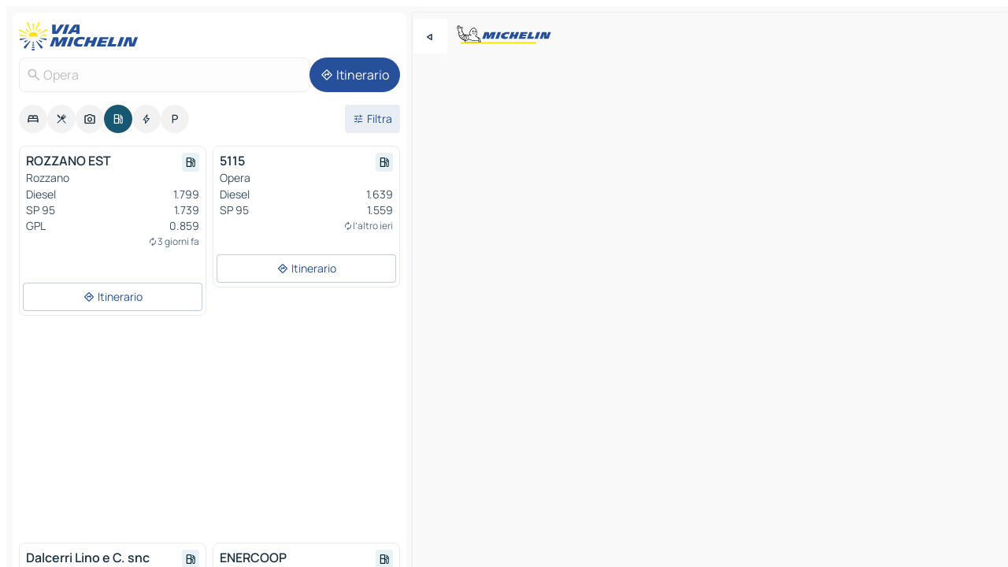

--- FILE ---
content_type: text/html
request_url: https://www.viamichelin.it/mappe-piantine/stazioni-di-servizio/italia/lombardia/milano/opera-20073
body_size: 14896
content:
<!doctype html>
<html lang="it">

<head>
	<meta charset="utf-8" />
	<meta name="viewport" content="width=device-width, initial-scale=1, maximum-scale=1, user-scalable=no" />
	<meta name="apple-itunes-app" content="app-id=443142682" />
	<!-- start app -->
	
		<link href="../../../../../_app/immutable/assets/vnd.D6Q4K2v3.css" rel="stylesheet">
		<link href="../../../../../_app/immutable/assets/lib.Cal4F3nj.css" rel="stylesheet">
		<link href="../../../../../_app/immutable/assets/vnd.Dmjc78Y1.css" rel="stylesheet">
		<link href="../../../../../_app/immutable/assets/0.C737XJuh.css" rel="stylesheet">
		<link href="../../../../../_app/immutable/assets/2.DTvqgUuk.css" rel="stylesheet">
		<link href="../../../../../_app/immutable/assets/10.C0zcU66-.css" rel="stylesheet"><!--1xg1a3p--><!--[!--><!--]--> <!--[--><!--[--><link rel="preconnect" href="https://map7.viamichelin.com"/> <link rel="dns-prefetch" href="https://map7.viamichelin.com"/><link rel="preconnect" href="https://map8.viamichelin.com"/> <link rel="dns-prefetch" href="https://map8.viamichelin.com"/><link rel="preconnect" href="https://map9.viamichelin.com"/> <link rel="dns-prefetch" href="https://map9.viamichelin.com"/><link rel="preconnect" href="https://sdk.privacy-center.org"/> <link rel="dns-prefetch" href="https://sdk.privacy-center.org"/><!--]--><!--]--> <!--[--><!--[--><!--]--><!--]--> <meta name="description" content="Trova le stazioni di servizio in Opera, con i prezzi del carburante aggiornati. Cerca una stazione di benzina e ottieni la sua geolocalizzazione esatta sulla mappa ViaMichelin"/> <meta property="og:type" content="website"/> <meta property="og:site_name" content="ViaMichelin"/> <!--[--><meta property="og:title" content="Stazioni di benzina in Opera - trova la tua stazione di servizio - ViaMichelin"/><!--]--> <!--[--><meta property="og:description" content="Trova le stazioni di servizio in Opera, con i prezzi del carburante aggiornati. Cerca una stazione di benzina e ottieni la sua geolocalizzazione esatta sulla mappa ViaMichelin"/><!--]--> <!--[--><meta property="og:image" content="https://www.viamichelin.it/_app/immutable/assets/logo-social.CPCa_Ogs.png"/><!--]--> <!--[!--><!--]--> <!--[--><link rel="alternate" href="https://www.viamichelin.at/karten-stadtplan/tankstellen/italien/lombardei/mailand/opera-20073" hreflang="de-at"/><link rel="alternate" href="https://fr.viamichelin.be/cartes-plans/stations-service/italie/lombardie/milan/opera-20073" hreflang="fr-be"/><link rel="alternate" href="https://nl.viamichelin.be/kaarten-plattegronden/tankstations/italie/lombardije/milaan/opera-20073" hreflang="nl-be"/><link rel="alternate" href="https://de.viamichelin.ch/karten-stadtplan/tankstellen/italien/lombardei/mailand/opera-20073" hreflang="de-ch"/><link rel="alternate" href="https://fr.viamichelin.ch/cartes-plans/stations-service/italie/lombardie/milan/opera-20073" hreflang="fr-ch"/><link rel="alternate" href="https://it.viamichelin.ch/mappe-piantine/stazioni-di-servizio/italia/lombardia/milano/opera-20073" hreflang="it-ch"/><link rel="alternate" href="https://www.viamichelin.com/maps/service-stations/italy/lombardy/milan/opera-20073" hreflang="en"/><link rel="alternate" href="https://www.viamichelin.de/karten-stadtplan/tankstellen/italien/lombardei/mailand/opera-20073" hreflang="de"/><link rel="alternate" href="https://www.viamichelin.es/mapas-planos/estaciones-servicio/italia/lombardia/milan/opera-20073" hreflang="es"/><link rel="alternate" href="https://www.viamichelin.fr/cartes-plans/stations-service/italie/lombardie/milan/opera-20073" hreflang="fr"/><link rel="alternate" href="https://www.viamichelin.ie/maps/service-stations/italy/lombardy/milan/opera-20073" hreflang="en-ie"/><link rel="alternate" href="https://www.viamichelin.nl/kaarten-plattegronden/tankstations/italie/lombardije/milaan/opera-20073" hreflang="nl"/><link rel="alternate" href="https://www.viamichelin.pt/mapas-plantas/estacoes-servico/italia/lombardia/milao/opera-20073" hreflang="pt"/><link rel="alternate" href="https://www.viamichelin.co.uk/maps/service-stations/italy/lombardy/milan/opera-20073" hreflang="en-gb"/><!--]--> <!--[!--><!--]--><!----><title>Stazioni di benzina in Opera - trova la tua stazione di servizio - ViaMichelin</title>
	<!-- end app -->

	<meta name="google-site-verification" content="RaQRe-U7SKJr5W03p6jkKseYPKu-JNSiNI0xFgugpSM" />

	<link rel="icon" href="../../../../../favicon.png" />

	<!-- Start Consent -->
	<script nonce="ZNrDc4TVNC7HN0RoEryGmQ==" id="spcloader" async fetchpriority="high" type="text/javascript"
		src="https://sdk.privacy-center.org/a1a55c7f-7f45-4e4b-80ac-b48e44c2fe99/loader.js?target=www.viamichelin.it"></script>
	<script nonce="ZNrDc4TVNC7HN0RoEryGmQ==" type="text/javascript" async>
			window.didomiOnReady = window.didomiOnReady || [];
			window.didomiEventListeners = window.didomiEventListeners || [];

			window.didomiEventListeners.push(
				{
					event: "notice.shown",
					listener() {
						const $link = document.querySelector(
							".didomi-notice-view-partners-link-in-text"
						);
						if (!$link) {
							return;
						}
						$link.removeAttribute("href");
						$link.addEventListener("click", () => {
							Didomi.preferences.show("vendors");
						});
					},
				},
				{
					event: "notice.clickagree",
					listener() {
						window.postMessage({ type: 'didomi_clickagree'})
					}
				}
			);

			window.didomiConfig = {
				user: {
					bots: {
						consentRequired: false,
					},
				},
				preferences: {
					showWhenConsentIsMissing: false,
				},
			};

			window.gdprAppliesGlobally = true;
			// prettier-ignore
			!function(){function t(e){if(!window.frames[e]){if(document.body&&document.body.firstChild){let a=document.body,n=document.createElement("iframe");n.style.display="none",n.name=e,n.title=e,a.insertBefore(n,a.firstChild)}else setTimeout(function(){t(e)},5)}}function e(t,e,a,n,i){function r(t,a,n,r){if("function"!=typeof n)return;window[e]||(window[e]=[]);let s=!1;i&&(s=i(t,r,n)),s||window[e].push({command:t,version:a,callback:n,parameter:r})}function s(e){if(!window[t]||!0!==window[t].stub||!e.data)return;let i="string"==typeof e.data,r;try{r=i?JSON.parse(e.data):e.data}catch(s){return}if(r[a]){let f=r[a];window[t](f.command,f.version,function(t,a){let r={};r[n]={returnValue:t,success:a,callId:f.callId},e.source.postMessage(i?JSON.stringify(r):r,"*")},f.parameter)}}r.stub=!0,r.stubVersion=2,"function"!=typeof window[t]&&(window[t]=r,window.addEventListener?window.addEventListener("message",s,!1):window.attachEvent("onmessage",s))}e("__uspapi","__uspapiBuffer","__uspapiCall","__uspapiReturn"),t("__uspapiLocator"),e("__tcfapi","__tcfapiBuffr","__tcl","__tcfapiReturn"),t("__tcfapiLocator")}();
		</script>
	<!-- End Consent -->

	<!-- Start Google tag manager -->
	<script src="https://www.googletagmanager.com/gtag/js?id=G-B5N7XRBY69" defer type="didomi/javascript"
		nonce="ZNrDc4TVNC7HN0RoEryGmQ==" fetchpriority="low"></script>
	<script nonce="ZNrDc4TVNC7HN0RoEryGmQ==" type="text/javascript" defer>
			window.dataLayer = window.dataLayer || [];
			function gtag() {
				dataLayer.push(arguments);
			}
			gtag('js', new Date());
			gtag('config', 'G-B5N7XRBY69', { send_page_view: false });
		</script>
	<!-- End Google tag manager -->
</head>

<body data-sveltekit-preload-data="hover" class="text-body">
	<div style="display: contents"><!--[--><!--[--><!----><!--[--><!--]--> <!--[--><!----><div class="main-container bg-neutral-weak homepage svelte-9k52vj" style="--bottomsheet-height-offset: -100px;"><div class="map svelte-9k52vj"><div class="h-full w-full md:shadow-smooth-block md:relative svelte-6wt9i2" data-testid="map-container"><!--[!--><!--]--></div><!----> <!--[--><div class="absolute top-4 left-0 size-11 z-ontop hidden md:block"><button type="button" class="btn-filled-white btn-md rd-l-0 min-w-max"><!--[!--><!--[--><!----><span class="flex w-max size-3.5"><!--[--><!----><span class="icon-arrow-back-left inline-block"><!----></span><!----><!--]--><!----></span><!----><!--]--> <!--[!--><!--]--> <!--[!--><!--]--><!--]--> <!--[!--><!--]--></button><!----></div><!--]--> <img src="/_app/immutable/assets/vm-logo-bib-michelin.Dd_LzvJh.svg" alt="Michelin" class="absolute left-14 top-6 md:block hidden z-hover" height="24" width="120"/> <img height="32" width="126" src="/_app/immutable/assets/vm-logo-large.BEgj6SJ1.svg" alt="ViaMichelin" class="absolute-center-x top-2 md:hidden z-hover"/></div> <!--[!--><!--]--> <div class="slot-container md:p-2 md:pr-0 md:h-dvh printable svelte-9k52vj"><div class="md:overflow-hidden md:rd-2 md:h-dvh max-h-full printable"><div class="slot-wrapper h-full scrollbar-thin printable md:bg-neutral-weakest svelte-9k52vj"><!--[!--><!--]--> <!--[--><!----><!--[--><!----><!--[!--><!----><div class="translate-slide-offset md:block svelte-5lb488" style="--slide-offset: 0px;"><img src="/_app/immutable/assets/vm-logo-bib-michelin.Dd_LzvJh.svg" alt="Michelin" class="absolute top-[var(--top)] right-[var(--right)] md:hidden" style="--top: -24px; --right: 8px;" height="24" width="120"/> <div><div><div class="searchtools w-full md:flex md:flex-wrap md:gap-4 md:bg-transparent md:px-2 md:pt-2 svelte-1kj4v11" data-testid="map-search-panel"><!--[!--><!--]--> <!--[!--><div class="hidden md:block w-full"><header role="banner" class="flex items-center w-full py-1 justify-between md:py-0"><!--[!--><!--[--><a href="../../../../../" class="block py-1 pr-2 shrink-0" aria-label="Torna alla home page" data-sveltekit-preload-data="tap"><img class="h-9 cover-left" src="/_app/immutable/assets/vm-logo-large.BEgj6SJ1.svg" alt="ViaMichelin" width="152" height="36"/></a><!--]--><!--]--> <!--[!--><!--[!--><!--]--><!--]--></header><!----></div><!--]--> <div class="flex gap-2 w-full md:p-0 md:bg-transparent border-coloredneutral-weakest rounded-full p-2"><div class="search relative w-full min-w-0  svelte-oeoh2d"><label for="address-search" class="text-sm"> <span class="input-container flex items-center p-2 w-full text-5 gap-1 rd-2 relative b-solid b-0.5 border-coloredneutral-weakest element-disabled bg-neutral-soft text-neutral svelte-xzp1b6"><!--[--><!----><span class="icon-search inline-block w-5 "><!----></span><!----><!--]--> <input type="text" id="address-search" class="input min-w-0 text-md text-coloredneutral b-0 flex-grow bg-transparent placeholder:text-neutral disabled:text-neutral svelte-xzp1b6" placeholder="Dove stiamo andando?" aria-label="Dove stiamo andando?" disabled autocomplete="off" value="Opera"/> <!--[!--><!--]--> <!--[!--><!--]--></span></label><!----> <ul class="results rd-2 absolute z-hover w-full m-0 mt-1 p-0 shadow-smooth-bottom-2 bg-neutral-weakest text-coloredneutral text-md svelte-oeoh2d" role="listbox" aria-label="Risultati della ricerca"><!--[!--><!--]--><!----> <!--[!--><!--]--><!----> <!--[!--><!--[!--><!--]--><!--]--><!----></ul></div><!----> <!--[--><button type="button" aria-label="Itinerario" class="btn-filled-primary btn-md z-infront rounded-full min-w-max"><!--[!--><!--[--><!----><span class="flex w-max"><!--[--><!----><span class="icon-directions inline-block"><!----></span><!----><!--]--><!----></span><!----><!--]--> <!--[--><span class="ml-1">Itinerario</span><!--]--> <!--[!--><!--]--><!--]--> <!--[!--><!--]--></button><!--]--></div></div></div><!----></div></div> <div class="poi-container relative z-1 md:block bg-neutral-weakest md:bg-transparent block svelte-5lb488"><button type="button" class="handle relative w-full p-4 rd-2 b-0 grid place-items-center bg-transparent md:hidden" aria-label="Aprire il pannello" style="height: 40px;"><span class="rd-2 w-20 h-2 bg-base-15"></span></button><!----> <div class="mt-4"><div class="mb-2 px-2"><div class="flex justify-between flex-nowrap flex-row-reverse"><div class="grow-3 order-2"><div class="flex gap-1 flex-wrap" role="listbox" aria-multiselectable="true" aria-orientation="horizontal" aria-label="Punti di interesse"><!--[--><!--[!--><button type="button" role="option" title="Ricerca Sistemazioni" aria-selected="false" aria-label="Ricerca Sistemazioni" class="whitespace-nowrap flex justify-center items-center text-md gap-1 b-0 cursor-pointer rounded-full p-2.5 bg-neutral-soft hover:bg-coloredneutral-weak text-coloredneutral svelte-f2zwv4 aspect-ratio-1"><!--[!--><!--[--><!----><span class="flex w-max"><!--[--><!----><span class="icon-hotel inline-block"><!----></span><!----><!--]--><!----></span><!----><!--]--> <!--[!--><!--]--> <!--[!--><!--]--><!--]--></button><!--]--><!--[!--><button type="button" role="option" title="Ricerca Ristoranti" aria-selected="false" aria-label="Ricerca Ristoranti" class="whitespace-nowrap flex justify-center items-center text-md gap-1 b-0 cursor-pointer rounded-full p-2.5 bg-neutral-soft hover:bg-coloredneutral-weak text-coloredneutral svelte-f2zwv4 aspect-ratio-1"><!--[!--><!--[--><!----><span class="flex w-max"><!--[--><!----><span class="icon-restaurant inline-block"><!----></span><!----><!--]--><!----></span><!----><!--]--> <!--[!--><!--]--> <!--[!--><!--]--><!--]--></button><!--]--><!--[!--><button type="button" role="option" title="Ricerca Turismo" aria-selected="false" aria-label="Ricerca Turismo" class="whitespace-nowrap flex justify-center items-center text-md gap-1 b-0 cursor-pointer rounded-full p-2.5 bg-neutral-soft hover:bg-coloredneutral-weak text-coloredneutral svelte-f2zwv4 aspect-ratio-1"><!--[!--><!--[--><!----><span class="flex w-max"><!--[--><!----><span class="icon-tourism inline-block"><!----></span><!----><!--]--><!----></span><!----><!--]--> <!--[!--><!--]--> <!--[!--><!--]--><!--]--></button><!--]--><!--[!--><button type="button" role="option" title="Ricerca Stazioni di servizio" aria-selected="true" aria-label="Ricerca Stazioni di servizio" class="whitespace-nowrap flex justify-center items-center text-md gap-1 b-0 cursor-pointer rounded-full p-2.5 bg-fuel text-neutral-weakest hover:bg-fuel-soft svelte-f2zwv4 aspect-ratio-1"><!--[!--><!--[--><!----><span class="flex w-max"><!--[--><!----><span class="icon-energy-pump inline-block"><!----></span><!----><!--]--><!----></span><!----><!--]--> <!--[!--><!--]--> <!--[!--><!--]--><!--]--></button><!--]--><!--[!--><button type="button" role="option" title="Ricerca Colonnine di ricarica auto" aria-selected="false" aria-label="Ricerca Colonnine di ricarica auto" class="whitespace-nowrap flex justify-center items-center text-md gap-1 b-0 cursor-pointer rounded-full p-2.5 bg-neutral-soft hover:bg-coloredneutral-weak text-coloredneutral svelte-f2zwv4 aspect-ratio-1"><!--[!--><!--[--><!----><span class="flex w-max"><!--[--><!----><span class="icon-flash inline-block"><!----></span><!----><!--]--><!----></span><!----><!--]--> <!--[!--><!--]--> <!--[!--><!--]--><!--]--></button><!--]--><!--[!--><button type="button" role="option" title="Ricerca Parcheggi" aria-selected="false" aria-label="Ricerca Parcheggi" class="whitespace-nowrap flex justify-center items-center text-md gap-1 b-0 cursor-pointer rounded-full p-2.5 bg-neutral-soft hover:bg-coloredneutral-weak text-coloredneutral svelte-f2zwv4 aspect-ratio-1"><!--[!--><!--[--><!----><span class="flex w-max"><!--[--><!----><span class="icon-parking inline-block"><!----></span><!----><!--]--><!----></span><!----><!--]--> <!--[!--><!--]--> <!--[!--><!--]--><!--]--></button><!--]--><!--]--></div><!----></div> <!--[--><div class="ml-2 relative order-1"><button type="button" aria-label="Filtri aperti" class="btn-filled-light btn-sm relative filter-button min-w-max"><!--[!--><!--[--><!----><span class="flex w-max"><!--[--><!----><span class="icon-tune inline-block"><!----></span><!----><!--]--><!----></span><!----><!--]--> <!--[--><span class="ml-1">Filtra</span><!--]--> <!--[!--><!--]--><!--]--> <!--[--><!--[!--><!--]--><!----><!--]--></button><!----></div><!--]--></div> <div class="date-range-picker-container min-w-0 w-full order--1 mt-2"><div class="flex items-start gap-2"><!--[!--><!--]--></div></div></div><!----> <!--[!--><!--]--> <!--[--><ul data-testid="poilist" class="container m-0 px-2 grid svelte-1qh5ik5"><!--[!--><!--[--><!--[!--><!--[!--><!----><!--[--><!----><li data-testid="poi-card-0" data-category="energy" class="poi-card md grid text-body border-coloredneutral-weakest bg-neutral-weakest hover:border-transparent border-1 border-solid rd-2 relative with-shadow vertical svelte-1ci3g67" role="none"><a href="?bounds=9.1888117~45.3612513~9.2302782~45.3976266&amp;itinerary=&amp;poiCategories=8&amp;selectedAddress=%7B%22address%22%3A%22Opera%22%2C%22city%22%3A%22Opera%22%2C%22coordinates%22%3A%7B%22lat%22%3A45.3756884%2C%22lng%22%3A9.2109162%7D%2C%22countryCode%22%3A%22ITA%22%2C%22region%22%3A%22Lombardia%22%2C%22zipCode%22%3A%2220073%22%2C%22entityType%22%3A%22CITY%22%2C%22boundsSync%22%3Atrue%7D&amp;selectedPoi=0852c4e3cc94~SERVICE_GAS_STATION&amp;withCaravan=false" class="decoration-none flex flex-col " data-sveltekit-preload-data="tap"><!--[!--><!--]--> <div class="pt-2 px-2 pb-0 grid h-max"><!--[--><!--[--><!--[--><div class="inline-flex justify-between w-full min-w-0 text-body text-md font-600 gap-x-0.5 text-coloredneutral"><span data-testid="card-title" class="pb-0.5 clamp-lines-2">ROZZANO EST</span> <!--[--><div class="flex items-center justify-center w-max shrink-0  rd-1 p-0.75 bg-fuel-weakest text-fuel-strongest h-6 w-6 undefined svelte-snfjjm"><!--[!--><!--[!--><!--[!--><!--]--> <!--[!--><!--]--> <!--[--><!----><div class="flex w-max"><!--[--><!----><div class="icon-energy-pump inline-block"><!----></div><!----><!--]--><!----></div><!----><!--]--><!--]--><!--]--></div><!--]--></div><!--]--><!--]--> <!--[!--><!--]--> <!--[--><span class="truncate font-400 text-sm text-coloredneutral-soft p-be-1px">Rozzano</span><!--]--> <!--[!--><!--]--> <!--[--><div data-testid="gas-station-fragment" class="grid gap-y-1 text-body text-coloredneutral-soft p-0 pt-1"><!--[--><ul class="grid gap-y-1 text-body text-sm text-coloredneutral-soft p-0"><!--[--><li class="flex justify-between"><span class="truncate">Diesel</span> <span>1.799</span></li><li class="flex justify-between"><span class="truncate">SP 95</span> <span>1.739</span></li><li class="flex justify-between"><span class="truncate">GPL</span> <span>0.859</span></li><!--]--></ul><!--]--> <!--[!--><!--]--> <!--[--><span class="text-xs text-coloredneutral-softest self-end justify-self-end truncate mt-auto flex items-center"><!----><div class="icon-autorenew inline-block"><!----></div><!----><!----> 3 giorni fa</span><!--]--></div><!--]--> <!--[!--><!--]--> <!--[!--><!--]--><!--]--></div><!----></a> <div class="button-wrapper p-1 p-bs-3px"><!--[!--><!--[!--><!--[!--><button type="button" class="btn-outline-light btn-sm w-full overflow-hidden"><!--[!--><!--[--><!----><span class="flex w-max"><!--[--><!----><span class="icon-directions inline-block"><!----></span><!----><!--]--><!----></span><!----><!--]--> <!--[--><span class="ml-1 undefined text-wrap-balance">Itinerario</span><!--]--> <!--[!--><!--]--><!--]--> <!--[!--><!--]--></button><!--]--><!--]--><!--]--></div><!----><!----></li><!----><!--]--><!----><!--]--><!--]--><!--[!--><!--[!--><!----><!--[--><!----><li data-testid="poi-card-1" data-category="energy" class="poi-card sm grid text-body border-coloredneutral-weakest bg-neutral-weakest hover:border-transparent border-1 border-solid rd-2 relative with-shadow vertical svelte-1ci3g67" role="none"><a href="?bounds=9.1888117~45.3612513~9.2302782~45.3976266&amp;itinerary=&amp;poiCategories=8&amp;selectedAddress=%7B%22address%22%3A%22Opera%22%2C%22city%22%3A%22Opera%22%2C%22coordinates%22%3A%7B%22lat%22%3A45.3756884%2C%22lng%22%3A9.2109162%7D%2C%22countryCode%22%3A%22ITA%22%2C%22region%22%3A%22Lombardia%22%2C%22zipCode%22%3A%2220073%22%2C%22entityType%22%3A%22CITY%22%2C%22boundsSync%22%3Atrue%7D&amp;selectedPoi=5756ad02d739~SERVICE_GAS_STATION&amp;withCaravan=false" class="decoration-none flex flex-col " data-sveltekit-preload-data="tap"><!--[!--><!--]--> <div class="pt-2 px-2 pb-0 grid h-max"><!--[--><!--[--><!--[--><div class="inline-flex justify-between w-full min-w-0 text-body text-md font-600 gap-x-0.5 text-coloredneutral"><span data-testid="card-title" class="pb-0.5 clamp-lines-2">5115</span> <!--[--><div class="flex items-center justify-center w-max shrink-0  rd-1 p-0.75 bg-fuel-weakest text-fuel-strongest h-6 w-6 undefined svelte-snfjjm"><!--[!--><!--[!--><!--[!--><!--]--> <!--[!--><!--]--> <!--[--><!----><div class="flex w-max"><!--[--><!----><div class="icon-energy-pump inline-block"><!----></div><!----><!--]--><!----></div><!----><!--]--><!--]--><!--]--></div><!--]--></div><!--]--><!--]--> <!--[!--><!--]--> <!--[--><span class="truncate font-400 text-sm text-coloredneutral-soft p-be-1px">Opera</span><!--]--> <!--[!--><!--]--> <!--[--><div data-testid="gas-station-fragment" class="grid gap-y-1 text-body text-coloredneutral-soft p-0 pt-1"><!--[--><ul class="grid gap-y-1 text-body text-sm text-coloredneutral-soft p-0"><!--[--><li class="flex justify-between"><span class="truncate">Diesel</span> <span>1.639</span></li><li class="flex justify-between"><span class="truncate">SP 95</span> <span>1.559</span></li><!--]--></ul><!--]--> <!--[!--><!--]--> <!--[--><span class="text-xs text-coloredneutral-softest self-end justify-self-end truncate mt-auto flex items-center"><!----><div class="icon-autorenew inline-block"><!----></div><!----><!----> l’altro ieri</span><!--]--></div><!--]--> <!--[!--><!--]--> <!--[!--><!--]--><!--]--></div><!----></a> <div class="button-wrapper p-1 p-bs-3px"><!--[!--><!--[!--><!--[!--><button type="button" class="btn-outline-light btn-sm w-full overflow-hidden"><!--[!--><!--[--><!----><span class="flex w-max"><!--[--><!----><span class="icon-directions inline-block"><!----></span><!----><!--]--><!----></span><!----><!--]--> <!--[--><span class="ml-1 undefined text-wrap-balance">Itinerario</span><!--]--> <!--[!--><!--]--><!--]--> <!--[!--><!--]--></button><!--]--><!--]--><!--]--></div><!----><!----></li><!----><!--]--><!----><!--]--><!--]--><!--[--><li class="flex justify-center ad"><!----><div class="flex items-center justify-center relative h-70 w-75"><!----><div class="optidigital-ad-container size-full max-h-[var(--height)] max-w-[var(--width)] overflow-hidden md:max-h-[var(--md-height)] md:max-w-[var(--md-width)] svelte-b6ljqg" style="--width:300px; --height:250px; --md-width:300px; --md-height:250px;" data-testid="ad-poi-list"><div style="display: none;" class="Rectangle_1 svelte-b6ljqg"></div></div><!----><!----></div><!----></li><!--]--><!--[!--><!--[!--><!----><!--[--><!----><li data-testid="poi-card-3" data-category="energy" class="poi-card sm grid text-body border-coloredneutral-weakest bg-neutral-weakest hover:border-transparent border-1 border-solid rd-2 relative with-shadow vertical svelte-1ci3g67" role="none"><a href="?bounds=9.1888117~45.3612513~9.2302782~45.3976266&amp;itinerary=&amp;poiCategories=8&amp;selectedAddress=%7B%22address%22%3A%22Opera%22%2C%22city%22%3A%22Opera%22%2C%22coordinates%22%3A%7B%22lat%22%3A45.3756884%2C%22lng%22%3A9.2109162%7D%2C%22countryCode%22%3A%22ITA%22%2C%22region%22%3A%22Lombardia%22%2C%22zipCode%22%3A%2220073%22%2C%22entityType%22%3A%22CITY%22%2C%22boundsSync%22%3Atrue%7D&amp;selectedPoi=b0b6e5a9ed83~SERVICE_GAS_STATION&amp;withCaravan=false" class="decoration-none flex flex-col " data-sveltekit-preload-data="tap"><!--[!--><!--]--> <div class="pt-2 px-2 pb-0 grid h-max"><!--[--><!--[--><!--[--><div class="inline-flex justify-between w-full min-w-0 text-body text-md font-600 gap-x-0.5 text-coloredneutral"><span data-testid="card-title" class="pb-0.5 clamp-lines-2">Dalcerri Lino e C. snc</span> <!--[--><div class="flex items-center justify-center w-max shrink-0  rd-1 p-0.75 bg-fuel-weakest text-fuel-strongest h-6 w-6 undefined svelte-snfjjm"><!--[!--><!--[!--><!--[!--><!--]--> <!--[!--><!--]--> <!--[--><!----><div class="flex w-max"><!--[--><!----><div class="icon-energy-pump inline-block"><!----></div><!----><!--]--><!----></div><!----><!--]--><!--]--><!--]--></div><!--]--></div><!--]--><!--]--> <!--[!--><!--]--> <!--[--><span class="truncate font-400 text-sm text-coloredneutral-soft p-be-1px">Opera</span><!--]--> <!--[!--><!--]--> <!--[--><div data-testid="gas-station-fragment" class="grid gap-y-1 text-body text-coloredneutral-soft p-0 pt-1"><!--[--><ul class="grid gap-y-1 text-body text-sm text-coloredneutral-soft p-0"><!--[--><li class="flex justify-between"><span class="truncate">Diesel</span> <span>1.719</span></li><li class="flex justify-between"><span class="truncate">SP 95</span> <span>1.679</span></li><!--]--></ul><!--]--> <!--[!--><!--]--> <!--[--><span class="text-xs text-coloredneutral-softest self-end justify-self-end truncate mt-auto flex items-center"><!----><div class="icon-autorenew inline-block"><!----></div><!----><!----> l’altro ieri</span><!--]--></div><!--]--> <!--[!--><!--]--> <!--[!--><!--]--><!--]--></div><!----></a> <div class="button-wrapper p-1 p-bs-3px"><!--[!--><!--[!--><!--[!--><button type="button" class="btn-outline-light btn-sm w-full overflow-hidden"><!--[!--><!--[--><!----><span class="flex w-max"><!--[--><!----><span class="icon-directions inline-block"><!----></span><!----><!--]--><!----></span><!----><!--]--> <!--[--><span class="ml-1 undefined text-wrap-balance">Itinerario</span><!--]--> <!--[!--><!--]--><!--]--> <!--[!--><!--]--></button><!--]--><!--]--><!--]--></div><!----><!----></li><!----><!--]--><!----><!--]--><!--]--><!--[!--><!--[!--><!----><!--[--><!----><li data-testid="poi-card-4" data-category="energy" class="poi-card md grid text-body border-coloredneutral-weakest bg-neutral-weakest hover:border-transparent border-1 border-solid rd-2 relative with-shadow vertical svelte-1ci3g67" role="none"><a href="?bounds=9.1888117~45.3612513~9.2302782~45.3976266&amp;itinerary=&amp;poiCategories=8&amp;selectedAddress=%7B%22address%22%3A%22Opera%22%2C%22city%22%3A%22Opera%22%2C%22coordinates%22%3A%7B%22lat%22%3A45.3756884%2C%22lng%22%3A9.2109162%7D%2C%22countryCode%22%3A%22ITA%22%2C%22region%22%3A%22Lombardia%22%2C%22zipCode%22%3A%2220073%22%2C%22entityType%22%3A%22CITY%22%2C%22boundsSync%22%3Atrue%7D&amp;selectedPoi=c64fe0275368~SERVICE_GAS_STATION&amp;withCaravan=false" class="decoration-none flex flex-col " data-sveltekit-preload-data="tap"><!--[!--><!--]--> <div class="pt-2 px-2 pb-0 grid h-max"><!--[--><!--[--><!--[--><div class="inline-flex justify-between w-full min-w-0 text-body text-md font-600 gap-x-0.5 text-coloredneutral"><span data-testid="card-title" class="pb-0.5 clamp-lines-2">ENERCOOP</span> <!--[--><div class="flex items-center justify-center w-max shrink-0  rd-1 p-0.75 bg-fuel-weakest text-fuel-strongest h-6 w-6 undefined svelte-snfjjm"><!--[!--><!--[!--><!--[!--><!--]--> <!--[!--><!--]--> <!--[--><!----><div class="flex w-max"><!--[--><!----><div class="icon-energy-pump inline-block"><!----></div><!----><!--]--><!----></div><!----><!--]--><!--]--><!--]--></div><!--]--></div><!--]--><!--]--> <!--[!--><!--]--> <!--[--><span class="truncate font-400 text-sm text-coloredneutral-soft p-be-1px">Opera</span><!--]--> <!--[!--><!--]--> <!--[--><div data-testid="gas-station-fragment" class="grid gap-y-1 text-body text-coloredneutral-soft p-0 pt-1"><!--[--><ul class="grid gap-y-1 text-body text-sm text-coloredneutral-soft p-0"><!--[--><li class="flex justify-between"><span class="truncate">Diesel</span> <span>1.599</span></li><li class="flex justify-between"><span class="truncate">SP 95</span> <span>1.559</span></li><li class="flex justify-between"><span class="truncate">GPL</span> <span>0.639</span></li><!--]--></ul><!--]--> <!--[!--><!--]--> <!--[--><span class="text-xs text-coloredneutral-softest self-end justify-self-end truncate mt-auto flex items-center"><!----><div class="icon-autorenew inline-block"><!----></div><!----><!----> 3 giorni fa</span><!--]--></div><!--]--> <!--[!--><!--]--> <!--[!--><!--]--><!--]--></div><!----></a> <div class="button-wrapper p-1 p-bs-3px"><!--[!--><!--[!--><!--[!--><button type="button" class="btn-outline-light btn-sm w-full overflow-hidden"><!--[!--><!--[--><!----><span class="flex w-max"><!--[--><!----><span class="icon-directions inline-block"><!----></span><!----><!--]--><!----></span><!----><!--]--> <!--[--><span class="ml-1 undefined text-wrap-balance">Itinerario</span><!--]--> <!--[!--><!--]--><!--]--> <!--[!--><!--]--></button><!--]--><!--]--><!--]--></div><!----><!----></li><!----><!--]--><!----><!--]--><!--]--><!--[!--><!--[!--><!----><!--[--><!----><li data-testid="poi-card-5" data-category="energy" class="poi-card sm grid text-body border-coloredneutral-weakest bg-neutral-weakest hover:border-transparent border-1 border-solid rd-2 relative with-shadow vertical svelte-1ci3g67" role="none"><a href="?bounds=9.1888117~45.3612513~9.2302782~45.3976266&amp;itinerary=&amp;poiCategories=8&amp;selectedAddress=%7B%22address%22%3A%22Opera%22%2C%22city%22%3A%22Opera%22%2C%22coordinates%22%3A%7B%22lat%22%3A45.3756884%2C%22lng%22%3A9.2109162%7D%2C%22countryCode%22%3A%22ITA%22%2C%22region%22%3A%22Lombardia%22%2C%22zipCode%22%3A%2220073%22%2C%22entityType%22%3A%22CITY%22%2C%22boundsSync%22%3Atrue%7D&amp;selectedPoi=c65db651f188~SERVICE_GAS_STATION&amp;withCaravan=false" class="decoration-none flex flex-col " data-sveltekit-preload-data="tap"><!--[!--><!--]--> <div class="pt-2 px-2 pb-0 grid h-max"><!--[--><!--[--><!--[--><div class="inline-flex justify-between w-full min-w-0 text-body text-md font-600 gap-x-0.5 text-coloredneutral"><span data-testid="card-title" class="pb-0.5 clamp-lines-2">STAZIONE DI SERVIZIO IP 45630 DI OMRAN YEHYA MAHMOUD</span> <!--[--><div class="flex items-center justify-center w-max shrink-0  rd-1 p-0.75 bg-fuel-weakest text-fuel-strongest h-6 w-6 undefined svelte-snfjjm"><!--[!--><!--[!--><!--[!--><!--]--> <!--[!--><!--]--> <!--[--><!----><div class="flex w-max"><!--[--><!----><div class="icon-energy-pump inline-block"><!----></div><!----><!--]--><!----></div><!----><!--]--><!--]--><!--]--></div><!--]--></div><!--]--><!--]--> <!--[!--><!--]--> <!--[--><span class="truncate font-400 text-sm text-coloredneutral-soft p-be-1px">Opera</span><!--]--> <!--[!--><!--]--> <!--[--><div data-testid="gas-station-fragment" class="grid gap-y-1 text-body text-coloredneutral-soft p-0 pt-1"><!--[--><ul class="grid gap-y-1 text-body text-sm text-coloredneutral-soft p-0"><!--[--><li class="flex justify-between"><span class="truncate">Diesel</span> <span>1.739</span></li><li class="flex justify-between"><span class="truncate">SP 95</span> <span>1.719</span></li><!--]--></ul><!--]--> <!--[!--><!--]--> <!--[--><span class="text-xs text-coloredneutral-softest self-end justify-self-end truncate mt-auto flex items-center"><!----><div class="icon-autorenew inline-block"><!----></div><!----><!----> 3 giorni fa</span><!--]--></div><!--]--> <!--[!--><!--]--> <!--[!--><!--]--><!--]--></div><!----></a> <div class="button-wrapper p-1 p-bs-3px"><!--[!--><!--[!--><!--[!--><button type="button" class="btn-outline-light btn-sm w-full overflow-hidden"><!--[!--><!--[--><!----><span class="flex w-max"><!--[--><!----><span class="icon-directions inline-block"><!----></span><!----><!--]--><!----></span><!----><!--]--> <!--[--><span class="ml-1 undefined text-wrap-balance">Itinerario</span><!--]--> <!--[!--><!--]--><!--]--> <!--[!--><!--]--></button><!--]--><!--]--><!--]--></div><!----><!----></li><!----><!--]--><!----><!--]--><!--]--><!--]--><!--]--></ul><!--]--><!----> <!--[!--><!--]--></div> <!--[!--><!--]--> <!--[!--><!--]--> <!--[--><!--[!--><!--]--><!--]--> <footer role="contentinfo" data-sveltekit-preload-data="tap" class="bg-neutral-weakest flex flex-col gap-6 p-2 pb-0  svelte-1b4fnhr"><div class="flex flex-col gap-4 "><div class="flex justify-between"><img src="/_app/immutable/assets/vm-logo-bib-michelin.Dd_LzvJh.svg" alt="Michelin" height="24" width="120"/> <button type="button" class="btn-outline-primary btn-md min-w-max"><!--[!--><!--[--><!----><span class="flex w-max"><!--[--><!----><span class="icon-flag-it inline-block"><!----></span><!----><!--]--><!----></span><!----><!--]--> <!--[--><span class="ml-1">Italiano</span><!--]--> <!--[!--><!--]--><!--]--> <!--[!--><!--]--></button><!----></div> <div class="flex flex-col md:flex-row md:flex-wrap gap-4"><!--[--><a href="https://3fe75001.sibforms.com/serve/[base64]" class="min-w-max btn-filled-primary btn-md svelte-1b8k1k" rel="noopener" target="_blank"><!--[!--><!--[--><!----><div class="flex w-max"><!--[--><!----><div class="icon-mail inline-block"><!----></div><!----><!--]--><!----></div><!----><!--]--> <!--[--><span class="px-1">Abbonati alla nostra newsletter</span><!--]--> <!--[!--><!--]--><!--]--></a><!--]--> <a href="https://www.viamichelin.it/magazine/?utm_source=viamichelin_web&amp;utm_medium=browse_button" class="min-w-max btn-filled-light btn-md svelte-1b8k1k" rel="external noopener" target="_blank"><!--[!--><!--[--><!----><div class="flex w-max"><!--[--><!----><div class="icon-menu-book inline-block"><!----></div><!----><!--]--><!----></div><!----><!--]--> <!--[--><span class="px-1">Sfoglia il ViaMichelin Magazine</span><!--]--> <!--[!--><!--]--><!--]--></a><!----></div></div> <!--[!--><!--]--> <!--[!--><!--]--><!----> <!--[--><!--[--><ol itemscope="" itemtype="http://schema.org/BreadcrumbList" class="breadcrumbs flex flex-wrap p-0 items-center whitespace-nowrap svelte-qo6nxf"><li itemprop="itemListElement" itemtype="http://schema.org/ListItem" itemscope="" class="svelte-qo6nxf"><a href="/" class="link inline svelte-1b8k1k" itemprop="item"><!--[--><span itemprop="name">Home</span><!----><!--]--></a><!----> <meta itemprop="position" content="0"/></li> <!--[--><!--[--><li itemprop="itemListElement" itemtype="http://schema.org/ListItem" itemscope="" class="svelte-qo6nxf"><!--[--><a href="/" class="link inline svelte-1b8k1k" itemprop="item" data-sveltekit-preload-data="off"><!--[--><span itemprop="name">Mappe Piantine</span><!----><!--]--></a><!--]--> <meta itemprop="position" content="1"/></li><!--]--><!--[--><li itemprop="itemListElement" itemtype="http://schema.org/ListItem" itemscope="" class="svelte-qo6nxf"><!--[--><a href="/mappe-piantine/stazioni-di-servizio" class="link inline svelte-1b8k1k" itemprop="item" data-sveltekit-preload-data="off"><!--[--><span itemprop="name">Stazioni-di-servizio</span><!----><!--]--></a><!--]--> <meta itemprop="position" content="2"/></li><!--]--><!--[--><li itemprop="itemListElement" itemtype="http://schema.org/ListItem" itemscope="" class="svelte-qo6nxf"><!--[--><a href="/mappe-piantine/stazioni-di-servizio/italia" class="link inline svelte-1b8k1k" itemprop="item" data-sveltekit-preload-data="off"><!--[--><span itemprop="name">Italia</span><!----><!--]--></a><!--]--> <meta itemprop="position" content="3"/></li><!--]--><!--[--><li itemprop="itemListElement" itemtype="http://schema.org/ListItem" itemscope="" class="svelte-qo6nxf"><!--[--><a href="/mappe-piantine/stazioni-di-servizio/italia/lombardia" class="link inline svelte-1b8k1k" itemprop="item" data-sveltekit-preload-data="off"><!--[--><span itemprop="name">Lombardia</span><!----><!--]--></a><!--]--> <meta itemprop="position" content="4"/></li><!--]--><!--[--><li itemprop="itemListElement" itemtype="http://schema.org/ListItem" itemscope="" class="svelte-qo6nxf"><!--[--><a href="/mappe-piantine/stazioni-di-servizio/italia/lombardia/milano" class="link inline svelte-1b8k1k" itemprop="item" data-sveltekit-preload-data="off"><!--[--><span itemprop="name">Milano</span><!----><!--]--></a><!--]--> <meta itemprop="position" content="5"/></li><!--]--><!--[--><li itemprop="itemListElement" itemtype="http://schema.org/ListItem" itemscope="" class="svelte-qo6nxf"><!--[!--><span itemprop="name" class="text-md text-neutral-strongest">Opera</span><!--]--> <meta itemprop="position" content="6"/></li><!--]--><!--]--></ol><!--]--> <!--[--><h1 class="text-md font-medium">Stazioni di benzina in Opera - trova la tua stazione di servizio - ViaMichelin</h1><!--]--> <!--[--><!--[!--><p class="description">Trova le stazioni di servizio in Opera, con i prezzi del carburante aggiornati. Cerca una stazione di benzina e ottieni la sua geolocalizzazione esatta sulla mappa ViaMichelin</p><!--]--><!--]--> <!--[!--><!--]--> <!--[--><section class="flex flex-col gap-0 p-0 m-0"><!--[--><h2 class="border-b-1 border-b-solid text-coloredneutral-soft text-bold text-md m-0" data-testid="seo-footer-link-block-title"><button type="button" class="btn-ghost-primary btn-md w-full justify-between min-w-max"><!--[!--><!--[!--><!--]--> <!--[--><span class="mr-1">Opera</span><!--]--> <!--[--><!----><span class="flex w-max"><!--[--><!----><span class="icon-chevron-right inline-block"><!----></span><!----><!--]--><!----></span><!----><!--]--><!--]--> <!--[!--><!--]--></button><!----></h2> <ul data-testid="seo-footer-link-block-list" class="svelte-1ba0xl7"><!--[--><li><a href="/mappe-piantine/italia/lombardia/milano/opera-20073" class="min-w-max link flex justify-start svelte-1b8k1k"><!--[!--><!--[!--><!--]--> <!--[--><span class="px-1">Opera Mappe Piantine</span><!--]--> <!--[!--><!--]--><!--]--></a><!----></li><li><a href="/mappe-piantine/traffico/italia/lombardia/milano/opera-20073" class="min-w-max link flex justify-start svelte-1b8k1k"><!--[!--><!--[!--><!--]--> <!--[--><span class="px-1">Opera Traffico</span><!--]--> <!--[!--><!--]--><!--]--></a><!----></li><li><a href="/mappe-piantine/alberghi/italia/lombardia/milano/opera-20073" class="min-w-max link flex justify-start svelte-1b8k1k"><!--[!--><!--[!--><!--]--> <!--[--><span class="px-1">Opera Alberghi</span><!--]--> <!--[!--><!--]--><!--]--></a><!----></li><li><a href="/mappe-piantine/ristoranti/italia/lombardia/milano/opera-20073" class="min-w-max link flex justify-start svelte-1b8k1k"><!--[!--><!--[!--><!--]--> <!--[--><span class="px-1">Opera Ristoranti</span><!--]--> <!--[!--><!--]--><!--]--></a><!----></li><li><a href="/mappe-piantine/siti-turistici/italia/lombardia/milano/opera-20073" class="min-w-max link flex justify-start svelte-1b8k1k"><!--[!--><!--[!--><!--]--> <!--[--><span class="px-1">Opera Siti-Turistici</span><!--]--> <!--[!--><!--]--><!--]--></a><!----></li><li><a href="/mappe-piantine/stazioni-di-servizio/italia/lombardia/milano/opera-20073" class="min-w-max link flex justify-start svelte-1b8k1k"><!--[!--><!--[!--><!--]--> <!--[--><span class="px-1">Opera Stazioni-di-servizio</span><!--]--> <!--[!--><!--]--><!--]--></a><!----></li><li><a href="/mappe-piantine/parcheggi/italia/lombardia/milano/opera-20073" class="min-w-max link flex justify-start svelte-1b8k1k"><!--[!--><!--[!--><!--]--> <!--[--><span class="px-1">Opera Parcheggi</span><!--]--> <!--[!--><!--]--><!--]--></a><!----></li><!--]--></ul><!--]--> <!--[--><h2 class="border-b-1 border-b-solid text-coloredneutral-soft text-bold text-md m-0" data-testid="seo-footer-link-block-title"><button type="button" class="btn-ghost-primary btn-md w-full justify-between min-w-max"><!--[!--><!--[!--><!--]--> <!--[--><span class="mr-1">Itinerari</span><!--]--> <!--[--><!----><span class="flex w-max"><!--[--><!----><span class="icon-chevron-right inline-block"><!----></span><!----><!--]--><!----></span><!----><!--]--><!--]--> <!--[!--><!--]--></button><!----></h2> <ul data-testid="seo-footer-link-block-list" class="svelte-1ba0xl7"><!--[--><li><a href="/itinerari/risultati/opera-20073-milano-lombardia-italia-to-milano-20121-milano-lombardia-italia" class="min-w-max link flex justify-start svelte-1b8k1k"><!--[!--><!--[!--><!--]--> <!--[--><span class="px-1">Itinerari Opera - Milano</span><!--]--> <!--[!--><!--]--><!--]--></a><!----></li><li><a href="/itinerari/risultati/opera-20073-milano-lombardia-italia-to-pavia-27100-pavia-lombardia-italia" class="min-w-max link flex justify-start svelte-1b8k1k"><!--[!--><!--[!--><!--]--> <!--[--><span class="px-1">Itinerari Opera - Pavia</span><!--]--> <!--[!--><!--]--><!--]--></a><!----></li><li><a href="/itinerari/risultati/opera-20073-milano-lombardia-italia-to-monza-20861-monza_e_brianza-lombardia-italia" class="min-w-max link flex justify-start svelte-1b8k1k"><!--[!--><!--[!--><!--]--> <!--[--><span class="px-1">Itinerari Opera - Monza</span><!--]--> <!--[!--><!--]--><!--]--></a><!----></li><li><a href="/itinerari/risultati/opera-20073-milano-lombardia-italia-to-sesto_san_giovanni-20099-milano-lombardia-italia" class="min-w-max link flex justify-start svelte-1b8k1k"><!--[!--><!--[!--><!--]--> <!--[--><span class="px-1">Itinerari Opera - Sesto San Giovanni</span><!--]--> <!--[!--><!--]--><!--]--></a><!----></li><li><a href="/itinerari/risultati/opera-20073-milano-lombardia-italia-to-cinisello_balsamo-20092-milano-lombardia-italia" class="min-w-max link flex justify-start svelte-1b8k1k"><!--[!--><!--[!--><!--]--> <!--[--><span class="px-1">Itinerari Opera - Cinisello Balsamo</span><!--]--> <!--[!--><!--]--><!--]--></a><!----></li><li><a href="/itinerari/risultati/opera-20073-milano-lombardia-italia-to-rho-20017-milano-lombardia-italia" class="min-w-max link flex justify-start svelte-1b8k1k"><!--[!--><!--[!--><!--]--> <!--[--><span class="px-1">Itinerari Opera - Rho</span><!--]--> <!--[!--><!--]--><!--]--></a><!----></li><li><a href="/itinerari/risultati/opera-20073-milano-lombardia-italia-to-lodi-26900-lodi-lombardia-italia" class="min-w-max link flex justify-start svelte-1b8k1k"><!--[!--><!--[!--><!--]--> <!--[--><span class="px-1">Itinerari Opera - Lodi</span><!--]--> <!--[!--><!--]--><!--]--></a><!----></li><li><a href="/itinerari/risultati/opera-20073-milano-lombardia-italia-to-vigevano-27029-pavia-lombardia-italia" class="min-w-max link flex justify-start svelte-1b8k1k"><!--[!--><!--[!--><!--]--> <!--[--><span class="px-1">Itinerari Opera - Vigevano</span><!--]--> <!--[!--><!--]--><!--]--></a><!----></li><li><a href="/itinerari/risultati/opera-20073-milano-lombardia-italia-to-legnano-20023-milano-lombardia-italia" class="min-w-max link flex justify-start svelte-1b8k1k"><!--[!--><!--[!--><!--]--> <!--[--><span class="px-1">Itinerari Opera - Legnano</span><!--]--> <!--[!--><!--]--><!--]--></a><!----></li><li><a href="/itinerari/risultati/opera-20073-milano-lombardia-italia-to-busto_arsizio-21052-varese-lombardia-italia" class="min-w-max link flex justify-start svelte-1b8k1k"><!--[!--><!--[!--><!--]--> <!--[--><span class="px-1">Itinerari Opera - Busto Arsizio</span><!--]--> <!--[!--><!--]--><!--]--></a><!----></li><li><a href="/itinerari/risultati/opera-20073-milano-lombardia-italia-to-pieve_emanuele-20072-milano-lombardia-italia" class="min-w-max link flex justify-start svelte-1b8k1k"><!--[!--><!--[!--><!--]--> <!--[--><span class="px-1">Itinerari Opera - Pieve Emanuele</span><!--]--> <!--[!--><!--]--><!--]--></a><!----></li><li><a href="/itinerari/risultati/opera-20073-milano-lombardia-italia-to-rozzano-20089-milano-lombardia-italia" class="min-w-max link flex justify-start svelte-1b8k1k"><!--[!--><!--[!--><!--]--> <!--[--><span class="px-1">Itinerari Opera - Rozzano</span><!--]--> <!--[!--><!--]--><!--]--></a><!----></li><li><a href="/itinerari/risultati/opera-20073-milano-lombardia-italia-to-viboldone-20098-milano-lombardia-italia" class="min-w-max link flex justify-start svelte-1b8k1k"><!--[!--><!--[!--><!--]--> <!--[--><span class="px-1">Itinerari Opera - Viboldone</span><!--]--> <!--[!--><!--]--><!--]--></a><!----></li><li><a href="/itinerari/risultati/opera-20073-milano-lombardia-italia-to-san_donato_milanese-20097-milano-lombardia-italia" class="min-w-max link flex justify-start svelte-1b8k1k"><!--[!--><!--[!--><!--]--> <!--[--><span class="px-1">Itinerari Opera - San Donato Milanese</span><!--]--> <!--[!--><!--]--><!--]--></a><!----></li><li><a href="/itinerari/risultati/opera-20073-milano-lombardia-italia-to-san_giuliano_milanese-20098-milano-lombardia-italia" class="min-w-max link flex justify-start svelte-1b8k1k"><!--[!--><!--[!--><!--]--> <!--[--><span class="px-1">Itinerari Opera - San Giuliano Milanese</span><!--]--> <!--[!--><!--]--><!--]--></a><!----></li><li><a href="/itinerari/risultati/opera-20073-milano-lombardia-italia-to-melegnano-20077-milano-lombardia-italia" class="min-w-max link flex justify-start svelte-1b8k1k"><!--[!--><!--[!--><!--]--> <!--[--><span class="px-1">Itinerari Opera - Melegnano</span><!--]--> <!--[!--><!--]--><!--]--></a><!----></li><li><a href="/itinerari/risultati/opera-20073-milano-lombardia-italia-to-buccinasco-20090-milano-lombardia-italia" class="min-w-max link flex justify-start svelte-1b8k1k"><!--[!--><!--[!--><!--]--> <!--[--><span class="px-1">Itinerari Opera - Buccinasco</span><!--]--> <!--[!--><!--]--><!--]--></a><!----></li><li><a href="/itinerari/risultati/opera-20073-milano-lombardia-italia-to-corsico-20094-milano-lombardia-italia" class="min-w-max link flex justify-start svelte-1b8k1k"><!--[!--><!--[!--><!--]--> <!--[--><span class="px-1">Itinerari Opera - Corsico</span><!--]--> <!--[!--><!--]--><!--]--></a><!----></li><li><a href="/itinerari/risultati/opera-20073-milano-lombardia-italia-to-peschiera_borromeo-20068-milano-lombardia-italia" class="min-w-max link flex justify-start svelte-1b8k1k"><!--[!--><!--[!--><!--]--> <!--[--><span class="px-1">Itinerari Opera - Peschiera Borromeo</span><!--]--> <!--[!--><!--]--><!--]--></a><!----></li><li><a href="/itinerari/risultati/opera-20073-milano-lombardia-italia-to-cesano_boscone-20090-milano-lombardia-italia" class="min-w-max link flex justify-start svelte-1b8k1k"><!--[!--><!--[!--><!--]--> <!--[--><span class="px-1">Itinerari Opera - Cesano Boscone</span><!--]--> <!--[!--><!--]--><!--]--></a><!----></li><!--]--></ul><!--]--> <!--[--><!--[--><h2 class="border-b-1 border-b-solid text-coloredneutral-soft text-bold text-md m-0" data-testid="seo-footer-link-block-title"><button type="button" class="btn-ghost-primary btn-md w-full justify-between min-w-max"><!--[!--><!--[!--><!--]--> <!--[--><span class="mr-1">Mappe Piantine</span><!--]--> <!--[--><!----><span class="flex w-max"><!--[--><!----><span class="icon-chevron-right inline-block"><!----></span><!----><!--]--><!----></span><!----><!--]--><!--]--> <!--[!--><!--]--></button><!----></h2> <ul data-testid="seo-footer-link-block-list" class="svelte-1ba0xl7"><!--[--><li><a href="/mappe-piantine/italia/lombardia/milano/milano-20121" class="min-w-max link flex justify-start svelte-1b8k1k"><!--[!--><!--[!--><!--]--> <!--[--><span class="px-1">Mappe Piantine Milano</span><!--]--> <!--[!--><!--]--><!--]--></a><!----></li><li><a href="/mappe-piantine/italia/lombardia/pavia/pavia-27100" class="min-w-max link flex justify-start svelte-1b8k1k"><!--[!--><!--[!--><!--]--> <!--[--><span class="px-1">Mappe Piantine Pavia</span><!--]--> <!--[!--><!--]--><!--]--></a><!----></li><li><a href="/mappe-piantine/italia/lombardia/monza_e_brianza/monza-20861" class="min-w-max link flex justify-start svelte-1b8k1k"><!--[!--><!--[!--><!--]--> <!--[--><span class="px-1">Mappe Piantine Monza</span><!--]--> <!--[!--><!--]--><!--]--></a><!----></li><li><a href="/mappe-piantine/italia/lombardia/milano/sesto_san_giovanni-20099" class="min-w-max link flex justify-start svelte-1b8k1k"><!--[!--><!--[!--><!--]--> <!--[--><span class="px-1">Mappe Piantine Sesto San Giovanni</span><!--]--> <!--[!--><!--]--><!--]--></a><!----></li><li><a href="/mappe-piantine/italia/lombardia/milano/cinisello_balsamo-20092" class="min-w-max link flex justify-start svelte-1b8k1k"><!--[!--><!--[!--><!--]--> <!--[--><span class="px-1">Mappe Piantine Cinisello Balsamo</span><!--]--> <!--[!--><!--]--><!--]--></a><!----></li><li><a href="/mappe-piantine/italia/lombardia/milano/rho-20017" class="min-w-max link flex justify-start svelte-1b8k1k"><!--[!--><!--[!--><!--]--> <!--[--><span class="px-1">Mappe Piantine Rho</span><!--]--> <!--[!--><!--]--><!--]--></a><!----></li><li><a href="/mappe-piantine/italia/lombardia/lodi/lodi-26900" class="min-w-max link flex justify-start svelte-1b8k1k"><!--[!--><!--[!--><!--]--> <!--[--><span class="px-1">Mappe Piantine Lodi</span><!--]--> <!--[!--><!--]--><!--]--></a><!----></li><li><a href="/mappe-piantine/italia/lombardia/pavia/vigevano-27029" class="min-w-max link flex justify-start svelte-1b8k1k"><!--[!--><!--[!--><!--]--> <!--[--><span class="px-1">Mappe Piantine Vigevano</span><!--]--> <!--[!--><!--]--><!--]--></a><!----></li><li><a href="/mappe-piantine/italia/lombardia/milano/legnano-20023" class="min-w-max link flex justify-start svelte-1b8k1k"><!--[!--><!--[!--><!--]--> <!--[--><span class="px-1">Mappe Piantine Legnano</span><!--]--> <!--[!--><!--]--><!--]--></a><!----></li><li><a href="/mappe-piantine/italia/lombardia/varese/busto_arsizio-21052" class="min-w-max link flex justify-start svelte-1b8k1k"><!--[!--><!--[!--><!--]--> <!--[--><span class="px-1">Mappe Piantine Busto Arsizio</span><!--]--> <!--[!--><!--]--><!--]--></a><!----></li><li><a href="/mappe-piantine/italia/lombardia/milano/pieve_emanuele-20072" class="min-w-max link flex justify-start svelte-1b8k1k"><!--[!--><!--[!--><!--]--> <!--[--><span class="px-1">Mappe Piantine Pieve Emanuele</span><!--]--> <!--[!--><!--]--><!--]--></a><!----></li><li><a href="/mappe-piantine/italia/lombardia/milano/rozzano-20089" class="min-w-max link flex justify-start svelte-1b8k1k"><!--[!--><!--[!--><!--]--> <!--[--><span class="px-1">Mappe Piantine Rozzano</span><!--]--> <!--[!--><!--]--><!--]--></a><!----></li><li><a href="/mappe-piantine/italia/lombardia/milano/viboldone-20098" class="min-w-max link flex justify-start svelte-1b8k1k"><!--[!--><!--[!--><!--]--> <!--[--><span class="px-1">Mappe Piantine Viboldone</span><!--]--> <!--[!--><!--]--><!--]--></a><!----></li><li><a href="/mappe-piantine/italia/lombardia/milano/san_donato_milanese-20097" class="min-w-max link flex justify-start svelte-1b8k1k"><!--[!--><!--[!--><!--]--> <!--[--><span class="px-1">Mappe Piantine San Donato Milanese</span><!--]--> <!--[!--><!--]--><!--]--></a><!----></li><li><a href="/mappe-piantine/italia/lombardia/milano/san_giuliano_milanese-20098" class="min-w-max link flex justify-start svelte-1b8k1k"><!--[!--><!--[!--><!--]--> <!--[--><span class="px-1">Mappe Piantine San Giuliano Milanese</span><!--]--> <!--[!--><!--]--><!--]--></a><!----></li><li><a href="/mappe-piantine/italia/lombardia/milano/melegnano-20077" class="min-w-max link flex justify-start svelte-1b8k1k"><!--[!--><!--[!--><!--]--> <!--[--><span class="px-1">Mappe Piantine Melegnano</span><!--]--> <!--[!--><!--]--><!--]--></a><!----></li><li><a href="/mappe-piantine/italia/lombardia/milano/buccinasco-20090" class="min-w-max link flex justify-start svelte-1b8k1k"><!--[!--><!--[!--><!--]--> <!--[--><span class="px-1">Mappe Piantine Buccinasco</span><!--]--> <!--[!--><!--]--><!--]--></a><!----></li><li><a href="/mappe-piantine/italia/lombardia/milano/corsico-20094" class="min-w-max link flex justify-start svelte-1b8k1k"><!--[!--><!--[!--><!--]--> <!--[--><span class="px-1">Mappe Piantine Corsico</span><!--]--> <!--[!--><!--]--><!--]--></a><!----></li><li><a href="/mappe-piantine/italia/lombardia/milano/peschiera_borromeo-20068" class="min-w-max link flex justify-start svelte-1b8k1k"><!--[!--><!--[!--><!--]--> <!--[--><span class="px-1">Mappe Piantine Peschiera Borromeo</span><!--]--> <!--[!--><!--]--><!--]--></a><!----></li><li><a href="/mappe-piantine/italia/lombardia/milano/cesano_boscone-20090" class="min-w-max link flex justify-start svelte-1b8k1k"><!--[!--><!--[!--><!--]--> <!--[--><span class="px-1">Mappe Piantine Cesano Boscone</span><!--]--> <!--[!--><!--]--><!--]--></a><!----></li><!--]--></ul><h2 class="border-b-1 border-b-solid text-coloredneutral-soft text-bold text-md m-0" data-testid="seo-footer-link-block-title"><button type="button" class="btn-ghost-primary btn-md w-full justify-between min-w-max"><!--[!--><!--[!--><!--]--> <!--[--><span class="mr-1">Traffico</span><!--]--> <!--[--><!----><span class="flex w-max"><!--[--><!----><span class="icon-chevron-right inline-block"><!----></span><!----><!--]--><!----></span><!----><!--]--><!--]--> <!--[!--><!--]--></button><!----></h2> <ul data-testid="seo-footer-link-block-list" class="svelte-1ba0xl7"><!--[--><li><a href="/mappe-piantine/traffico/italia/lombardia/milano/milano-20121" class="min-w-max link flex justify-start svelte-1b8k1k"><!--[!--><!--[!--><!--]--> <!--[--><span class="px-1">Traffico Milano</span><!--]--> <!--[!--><!--]--><!--]--></a><!----></li><li><a href="/mappe-piantine/traffico/italia/lombardia/pavia/pavia-27100" class="min-w-max link flex justify-start svelte-1b8k1k"><!--[!--><!--[!--><!--]--> <!--[--><span class="px-1">Traffico Pavia</span><!--]--> <!--[!--><!--]--><!--]--></a><!----></li><li><a href="/mappe-piantine/traffico/italia/lombardia/monza_e_brianza/monza-20861" class="min-w-max link flex justify-start svelte-1b8k1k"><!--[!--><!--[!--><!--]--> <!--[--><span class="px-1">Traffico Monza</span><!--]--> <!--[!--><!--]--><!--]--></a><!----></li><li><a href="/mappe-piantine/traffico/italia/lombardia/milano/sesto_san_giovanni-20099" class="min-w-max link flex justify-start svelte-1b8k1k"><!--[!--><!--[!--><!--]--> <!--[--><span class="px-1">Traffico Sesto San Giovanni</span><!--]--> <!--[!--><!--]--><!--]--></a><!----></li><li><a href="/mappe-piantine/traffico/italia/lombardia/milano/cinisello_balsamo-20092" class="min-w-max link flex justify-start svelte-1b8k1k"><!--[!--><!--[!--><!--]--> <!--[--><span class="px-1">Traffico Cinisello Balsamo</span><!--]--> <!--[!--><!--]--><!--]--></a><!----></li><li><a href="/mappe-piantine/traffico/italia/lombardia/milano/rho-20017" class="min-w-max link flex justify-start svelte-1b8k1k"><!--[!--><!--[!--><!--]--> <!--[--><span class="px-1">Traffico Rho</span><!--]--> <!--[!--><!--]--><!--]--></a><!----></li><li><a href="/mappe-piantine/traffico/italia/lombardia/lodi/lodi-26900" class="min-w-max link flex justify-start svelte-1b8k1k"><!--[!--><!--[!--><!--]--> <!--[--><span class="px-1">Traffico Lodi</span><!--]--> <!--[!--><!--]--><!--]--></a><!----></li><li><a href="/mappe-piantine/traffico/italia/lombardia/pavia/vigevano-27029" class="min-w-max link flex justify-start svelte-1b8k1k"><!--[!--><!--[!--><!--]--> <!--[--><span class="px-1">Traffico Vigevano</span><!--]--> <!--[!--><!--]--><!--]--></a><!----></li><li><a href="/mappe-piantine/traffico/italia/lombardia/milano/legnano-20023" class="min-w-max link flex justify-start svelte-1b8k1k"><!--[!--><!--[!--><!--]--> <!--[--><span class="px-1">Traffico Legnano</span><!--]--> <!--[!--><!--]--><!--]--></a><!----></li><li><a href="/mappe-piantine/traffico/italia/lombardia/varese/busto_arsizio-21052" class="min-w-max link flex justify-start svelte-1b8k1k"><!--[!--><!--[!--><!--]--> <!--[--><span class="px-1">Traffico Busto Arsizio</span><!--]--> <!--[!--><!--]--><!--]--></a><!----></li><li><a href="/mappe-piantine/traffico/italia/lombardia/milano/pieve_emanuele-20072" class="min-w-max link flex justify-start svelte-1b8k1k"><!--[!--><!--[!--><!--]--> <!--[--><span class="px-1">Traffico Pieve Emanuele</span><!--]--> <!--[!--><!--]--><!--]--></a><!----></li><li><a href="/mappe-piantine/traffico/italia/lombardia/milano/rozzano-20089" class="min-w-max link flex justify-start svelte-1b8k1k"><!--[!--><!--[!--><!--]--> <!--[--><span class="px-1">Traffico Rozzano</span><!--]--> <!--[!--><!--]--><!--]--></a><!----></li><li><a href="/mappe-piantine/traffico/italia/lombardia/milano/viboldone-20098" class="min-w-max link flex justify-start svelte-1b8k1k"><!--[!--><!--[!--><!--]--> <!--[--><span class="px-1">Traffico Viboldone</span><!--]--> <!--[!--><!--]--><!--]--></a><!----></li><li><a href="/mappe-piantine/traffico/italia/lombardia/milano/san_donato_milanese-20097" class="min-w-max link flex justify-start svelte-1b8k1k"><!--[!--><!--[!--><!--]--> <!--[--><span class="px-1">Traffico San Donato Milanese</span><!--]--> <!--[!--><!--]--><!--]--></a><!----></li><li><a href="/mappe-piantine/traffico/italia/lombardia/milano/san_giuliano_milanese-20098" class="min-w-max link flex justify-start svelte-1b8k1k"><!--[!--><!--[!--><!--]--> <!--[--><span class="px-1">Traffico San Giuliano Milanese</span><!--]--> <!--[!--><!--]--><!--]--></a><!----></li><li><a href="/mappe-piantine/traffico/italia/lombardia/milano/melegnano-20077" class="min-w-max link flex justify-start svelte-1b8k1k"><!--[!--><!--[!--><!--]--> <!--[--><span class="px-1">Traffico Melegnano</span><!--]--> <!--[!--><!--]--><!--]--></a><!----></li><li><a href="/mappe-piantine/traffico/italia/lombardia/milano/buccinasco-20090" class="min-w-max link flex justify-start svelte-1b8k1k"><!--[!--><!--[!--><!--]--> <!--[--><span class="px-1">Traffico Buccinasco</span><!--]--> <!--[!--><!--]--><!--]--></a><!----></li><li><a href="/mappe-piantine/traffico/italia/lombardia/milano/corsico-20094" class="min-w-max link flex justify-start svelte-1b8k1k"><!--[!--><!--[!--><!--]--> <!--[--><span class="px-1">Traffico Corsico</span><!--]--> <!--[!--><!--]--><!--]--></a><!----></li><li><a href="/mappe-piantine/traffico/italia/lombardia/milano/peschiera_borromeo-20068" class="min-w-max link flex justify-start svelte-1b8k1k"><!--[!--><!--[!--><!--]--> <!--[--><span class="px-1">Traffico Peschiera Borromeo</span><!--]--> <!--[!--><!--]--><!--]--></a><!----></li><li><a href="/mappe-piantine/traffico/italia/lombardia/milano/cesano_boscone-20090" class="min-w-max link flex justify-start svelte-1b8k1k"><!--[!--><!--[!--><!--]--> <!--[--><span class="px-1">Traffico Cesano Boscone</span><!--]--> <!--[!--><!--]--><!--]--></a><!----></li><!--]--></ul><h2 class="border-b-1 border-b-solid text-coloredneutral-soft text-bold text-md m-0" data-testid="seo-footer-link-block-title"><button type="button" class="btn-ghost-primary btn-md w-full justify-between min-w-max"><!--[!--><!--[!--><!--]--> <!--[--><span class="mr-1">Alberghi</span><!--]--> <!--[--><!----><span class="flex w-max"><!--[--><!----><span class="icon-chevron-right inline-block"><!----></span><!----><!--]--><!----></span><!----><!--]--><!--]--> <!--[!--><!--]--></button><!----></h2> <ul data-testid="seo-footer-link-block-list" class="svelte-1ba0xl7"><!--[--><li><a href="/mappe-piantine/alberghi/italia/lombardia/milano/milano-20121" class="min-w-max link flex justify-start svelte-1b8k1k"><!--[!--><!--[!--><!--]--> <!--[--><span class="px-1">Alberghi Milano</span><!--]--> <!--[!--><!--]--><!--]--></a><!----></li><li><a href="/mappe-piantine/alberghi/italia/lombardia/pavia/pavia-27100" class="min-w-max link flex justify-start svelte-1b8k1k"><!--[!--><!--[!--><!--]--> <!--[--><span class="px-1">Alberghi Pavia</span><!--]--> <!--[!--><!--]--><!--]--></a><!----></li><li><a href="/mappe-piantine/alberghi/italia/lombardia/monza_e_brianza/monza-20861" class="min-w-max link flex justify-start svelte-1b8k1k"><!--[!--><!--[!--><!--]--> <!--[--><span class="px-1">Alberghi Monza</span><!--]--> <!--[!--><!--]--><!--]--></a><!----></li><li><a href="/mappe-piantine/alberghi/italia/lombardia/milano/sesto_san_giovanni-20099" class="min-w-max link flex justify-start svelte-1b8k1k"><!--[!--><!--[!--><!--]--> <!--[--><span class="px-1">Alberghi Sesto San Giovanni</span><!--]--> <!--[!--><!--]--><!--]--></a><!----></li><li><a href="/mappe-piantine/alberghi/italia/lombardia/milano/cinisello_balsamo-20092" class="min-w-max link flex justify-start svelte-1b8k1k"><!--[!--><!--[!--><!--]--> <!--[--><span class="px-1">Alberghi Cinisello Balsamo</span><!--]--> <!--[!--><!--]--><!--]--></a><!----></li><li><a href="/mappe-piantine/alberghi/italia/lombardia/milano/rho-20017" class="min-w-max link flex justify-start svelte-1b8k1k"><!--[!--><!--[!--><!--]--> <!--[--><span class="px-1">Alberghi Rho</span><!--]--> <!--[!--><!--]--><!--]--></a><!----></li><li><a href="/mappe-piantine/alberghi/italia/lombardia/lodi/lodi-26900" class="min-w-max link flex justify-start svelte-1b8k1k"><!--[!--><!--[!--><!--]--> <!--[--><span class="px-1">Alberghi Lodi</span><!--]--> <!--[!--><!--]--><!--]--></a><!----></li><li><a href="/mappe-piantine/alberghi/italia/lombardia/pavia/vigevano-27029" class="min-w-max link flex justify-start svelte-1b8k1k"><!--[!--><!--[!--><!--]--> <!--[--><span class="px-1">Alberghi Vigevano</span><!--]--> <!--[!--><!--]--><!--]--></a><!----></li><li><a href="/mappe-piantine/alberghi/italia/lombardia/milano/legnano-20023" class="min-w-max link flex justify-start svelte-1b8k1k"><!--[!--><!--[!--><!--]--> <!--[--><span class="px-1">Alberghi Legnano</span><!--]--> <!--[!--><!--]--><!--]--></a><!----></li><li><a href="/mappe-piantine/alberghi/italia/lombardia/varese/busto_arsizio-21052" class="min-w-max link flex justify-start svelte-1b8k1k"><!--[!--><!--[!--><!--]--> <!--[--><span class="px-1">Alberghi Busto Arsizio</span><!--]--> <!--[!--><!--]--><!--]--></a><!----></li><li><a href="/mappe-piantine/alberghi/italia/lombardia/milano/pieve_emanuele-20072" class="min-w-max link flex justify-start svelte-1b8k1k"><!--[!--><!--[!--><!--]--> <!--[--><span class="px-1">Alberghi Pieve Emanuele</span><!--]--> <!--[!--><!--]--><!--]--></a><!----></li><li><a href="/mappe-piantine/alberghi/italia/lombardia/milano/rozzano-20089" class="min-w-max link flex justify-start svelte-1b8k1k"><!--[!--><!--[!--><!--]--> <!--[--><span class="px-1">Alberghi Rozzano</span><!--]--> <!--[!--><!--]--><!--]--></a><!----></li><li><a href="/mappe-piantine/alberghi/italia/lombardia/milano/viboldone-20098" class="min-w-max link flex justify-start svelte-1b8k1k"><!--[!--><!--[!--><!--]--> <!--[--><span class="px-1">Alberghi Viboldone</span><!--]--> <!--[!--><!--]--><!--]--></a><!----></li><li><a href="/mappe-piantine/alberghi/italia/lombardia/milano/san_donato_milanese-20097" class="min-w-max link flex justify-start svelte-1b8k1k"><!--[!--><!--[!--><!--]--> <!--[--><span class="px-1">Alberghi San Donato Milanese</span><!--]--> <!--[!--><!--]--><!--]--></a><!----></li><li><a href="/mappe-piantine/alberghi/italia/lombardia/milano/san_giuliano_milanese-20098" class="min-w-max link flex justify-start svelte-1b8k1k"><!--[!--><!--[!--><!--]--> <!--[--><span class="px-1">Alberghi San Giuliano Milanese</span><!--]--> <!--[!--><!--]--><!--]--></a><!----></li><li><a href="/mappe-piantine/alberghi/italia/lombardia/milano/melegnano-20077" class="min-w-max link flex justify-start svelte-1b8k1k"><!--[!--><!--[!--><!--]--> <!--[--><span class="px-1">Alberghi Melegnano</span><!--]--> <!--[!--><!--]--><!--]--></a><!----></li><li><a href="/mappe-piantine/alberghi/italia/lombardia/milano/buccinasco-20090" class="min-w-max link flex justify-start svelte-1b8k1k"><!--[!--><!--[!--><!--]--> <!--[--><span class="px-1">Alberghi Buccinasco</span><!--]--> <!--[!--><!--]--><!--]--></a><!----></li><li><a href="/mappe-piantine/alberghi/italia/lombardia/milano/corsico-20094" class="min-w-max link flex justify-start svelte-1b8k1k"><!--[!--><!--[!--><!--]--> <!--[--><span class="px-1">Alberghi Corsico</span><!--]--> <!--[!--><!--]--><!--]--></a><!----></li><li><a href="/mappe-piantine/alberghi/italia/lombardia/milano/peschiera_borromeo-20068" class="min-w-max link flex justify-start svelte-1b8k1k"><!--[!--><!--[!--><!--]--> <!--[--><span class="px-1">Alberghi Peschiera Borromeo</span><!--]--> <!--[!--><!--]--><!--]--></a><!----></li><li><a href="/mappe-piantine/alberghi/italia/lombardia/milano/cesano_boscone-20090" class="min-w-max link flex justify-start svelte-1b8k1k"><!--[!--><!--[!--><!--]--> <!--[--><span class="px-1">Alberghi Cesano Boscone</span><!--]--> <!--[!--><!--]--><!--]--></a><!----></li><!--]--></ul><h2 class="border-b-1 border-b-solid text-coloredneutral-soft text-bold text-md m-0" data-testid="seo-footer-link-block-title"><button type="button" class="btn-ghost-primary btn-md w-full justify-between min-w-max"><!--[!--><!--[!--><!--]--> <!--[--><span class="mr-1">Ristoranti</span><!--]--> <!--[--><!----><span class="flex w-max"><!--[--><!----><span class="icon-chevron-right inline-block"><!----></span><!----><!--]--><!----></span><!----><!--]--><!--]--> <!--[!--><!--]--></button><!----></h2> <ul data-testid="seo-footer-link-block-list" class="svelte-1ba0xl7"><!--[--><li><a href="/mappe-piantine/ristoranti/italia/lombardia/milano/milano-20121" class="min-w-max link flex justify-start svelte-1b8k1k"><!--[!--><!--[!--><!--]--> <!--[--><span class="px-1">Ristoranti Milano</span><!--]--> <!--[!--><!--]--><!--]--></a><!----></li><li><a href="/mappe-piantine/ristoranti/italia/lombardia/pavia/pavia-27100" class="min-w-max link flex justify-start svelte-1b8k1k"><!--[!--><!--[!--><!--]--> <!--[--><span class="px-1">Ristoranti Pavia</span><!--]--> <!--[!--><!--]--><!--]--></a><!----></li><li><a href="/mappe-piantine/ristoranti/italia/lombardia/monza_e_brianza/monza-20861" class="min-w-max link flex justify-start svelte-1b8k1k"><!--[!--><!--[!--><!--]--> <!--[--><span class="px-1">Ristoranti Monza</span><!--]--> <!--[!--><!--]--><!--]--></a><!----></li><li><a href="/mappe-piantine/ristoranti/italia/lombardia/milano/sesto_san_giovanni-20099" class="min-w-max link flex justify-start svelte-1b8k1k"><!--[!--><!--[!--><!--]--> <!--[--><span class="px-1">Ristoranti Sesto San Giovanni</span><!--]--> <!--[!--><!--]--><!--]--></a><!----></li><li><a href="/mappe-piantine/ristoranti/italia/lombardia/milano/cinisello_balsamo-20092" class="min-w-max link flex justify-start svelte-1b8k1k"><!--[!--><!--[!--><!--]--> <!--[--><span class="px-1">Ristoranti Cinisello Balsamo</span><!--]--> <!--[!--><!--]--><!--]--></a><!----></li><li><a href="/mappe-piantine/ristoranti/italia/lombardia/milano/rho-20017" class="min-w-max link flex justify-start svelte-1b8k1k"><!--[!--><!--[!--><!--]--> <!--[--><span class="px-1">Ristoranti Rho</span><!--]--> <!--[!--><!--]--><!--]--></a><!----></li><li><a href="/mappe-piantine/ristoranti/italia/lombardia/lodi/lodi-26900" class="min-w-max link flex justify-start svelte-1b8k1k"><!--[!--><!--[!--><!--]--> <!--[--><span class="px-1">Ristoranti Lodi</span><!--]--> <!--[!--><!--]--><!--]--></a><!----></li><li><a href="/mappe-piantine/ristoranti/italia/lombardia/pavia/vigevano-27029" class="min-w-max link flex justify-start svelte-1b8k1k"><!--[!--><!--[!--><!--]--> <!--[--><span class="px-1">Ristoranti Vigevano</span><!--]--> <!--[!--><!--]--><!--]--></a><!----></li><li><a href="/mappe-piantine/ristoranti/italia/lombardia/milano/legnano-20023" class="min-w-max link flex justify-start svelte-1b8k1k"><!--[!--><!--[!--><!--]--> <!--[--><span class="px-1">Ristoranti Legnano</span><!--]--> <!--[!--><!--]--><!--]--></a><!----></li><li><a href="/mappe-piantine/ristoranti/italia/lombardia/varese/busto_arsizio-21052" class="min-w-max link flex justify-start svelte-1b8k1k"><!--[!--><!--[!--><!--]--> <!--[--><span class="px-1">Ristoranti Busto Arsizio</span><!--]--> <!--[!--><!--]--><!--]--></a><!----></li><li><a href="/mappe-piantine/ristoranti/italia/lombardia/milano/pieve_emanuele-20072" class="min-w-max link flex justify-start svelte-1b8k1k"><!--[!--><!--[!--><!--]--> <!--[--><span class="px-1">Ristoranti Pieve Emanuele</span><!--]--> <!--[!--><!--]--><!--]--></a><!----></li><li><a href="/mappe-piantine/ristoranti/italia/lombardia/milano/rozzano-20089" class="min-w-max link flex justify-start svelte-1b8k1k"><!--[!--><!--[!--><!--]--> <!--[--><span class="px-1">Ristoranti Rozzano</span><!--]--> <!--[!--><!--]--><!--]--></a><!----></li><li><a href="/mappe-piantine/ristoranti/italia/lombardia/milano/viboldone-20098" class="min-w-max link flex justify-start svelte-1b8k1k"><!--[!--><!--[!--><!--]--> <!--[--><span class="px-1">Ristoranti Viboldone</span><!--]--> <!--[!--><!--]--><!--]--></a><!----></li><li><a href="/mappe-piantine/ristoranti/italia/lombardia/milano/san_donato_milanese-20097" class="min-w-max link flex justify-start svelte-1b8k1k"><!--[!--><!--[!--><!--]--> <!--[--><span class="px-1">Ristoranti San Donato Milanese</span><!--]--> <!--[!--><!--]--><!--]--></a><!----></li><li><a href="/mappe-piantine/ristoranti/italia/lombardia/milano/san_giuliano_milanese-20098" class="min-w-max link flex justify-start svelte-1b8k1k"><!--[!--><!--[!--><!--]--> <!--[--><span class="px-1">Ristoranti San Giuliano Milanese</span><!--]--> <!--[!--><!--]--><!--]--></a><!----></li><li><a href="/mappe-piantine/ristoranti/italia/lombardia/milano/melegnano-20077" class="min-w-max link flex justify-start svelte-1b8k1k"><!--[!--><!--[!--><!--]--> <!--[--><span class="px-1">Ristoranti Melegnano</span><!--]--> <!--[!--><!--]--><!--]--></a><!----></li><li><a href="/mappe-piantine/ristoranti/italia/lombardia/milano/buccinasco-20090" class="min-w-max link flex justify-start svelte-1b8k1k"><!--[!--><!--[!--><!--]--> <!--[--><span class="px-1">Ristoranti Buccinasco</span><!--]--> <!--[!--><!--]--><!--]--></a><!----></li><li><a href="/mappe-piantine/ristoranti/italia/lombardia/milano/corsico-20094" class="min-w-max link flex justify-start svelte-1b8k1k"><!--[!--><!--[!--><!--]--> <!--[--><span class="px-1">Ristoranti Corsico</span><!--]--> <!--[!--><!--]--><!--]--></a><!----></li><li><a href="/mappe-piantine/ristoranti/italia/lombardia/milano/peschiera_borromeo-20068" class="min-w-max link flex justify-start svelte-1b8k1k"><!--[!--><!--[!--><!--]--> <!--[--><span class="px-1">Ristoranti Peschiera Borromeo</span><!--]--> <!--[!--><!--]--><!--]--></a><!----></li><li><a href="/mappe-piantine/ristoranti/italia/lombardia/milano/cesano_boscone-20090" class="min-w-max link flex justify-start svelte-1b8k1k"><!--[!--><!--[!--><!--]--> <!--[--><span class="px-1">Ristoranti Cesano Boscone</span><!--]--> <!--[!--><!--]--><!--]--></a><!----></li><!--]--></ul><h2 class="border-b-1 border-b-solid text-coloredneutral-soft text-bold text-md m-0" data-testid="seo-footer-link-block-title"><button type="button" class="btn-ghost-primary btn-md w-full justify-between min-w-max"><!--[!--><!--[!--><!--]--> <!--[--><span class="mr-1">Siti-Turistici</span><!--]--> <!--[--><!----><span class="flex w-max"><!--[--><!----><span class="icon-chevron-right inline-block"><!----></span><!----><!--]--><!----></span><!----><!--]--><!--]--> <!--[!--><!--]--></button><!----></h2> <ul data-testid="seo-footer-link-block-list" class="svelte-1ba0xl7"><!--[--><li><a href="/mappe-piantine/siti-turistici/italia/lombardia/milano/milano-20121" class="min-w-max link flex justify-start svelte-1b8k1k"><!--[!--><!--[!--><!--]--> <!--[--><span class="px-1">Siti-Turistici Milano</span><!--]--> <!--[!--><!--]--><!--]--></a><!----></li><li><a href="/mappe-piantine/siti-turistici/italia/lombardia/pavia/pavia-27100" class="min-w-max link flex justify-start svelte-1b8k1k"><!--[!--><!--[!--><!--]--> <!--[--><span class="px-1">Siti-Turistici Pavia</span><!--]--> <!--[!--><!--]--><!--]--></a><!----></li><li><a href="/mappe-piantine/siti-turistici/italia/lombardia/monza_e_brianza/monza-20861" class="min-w-max link flex justify-start svelte-1b8k1k"><!--[!--><!--[!--><!--]--> <!--[--><span class="px-1">Siti-Turistici Monza</span><!--]--> <!--[!--><!--]--><!--]--></a><!----></li><li><a href="/mappe-piantine/siti-turistici/italia/lombardia/milano/sesto_san_giovanni-20099" class="min-w-max link flex justify-start svelte-1b8k1k"><!--[!--><!--[!--><!--]--> <!--[--><span class="px-1">Siti-Turistici Sesto San Giovanni</span><!--]--> <!--[!--><!--]--><!--]--></a><!----></li><li><a href="/mappe-piantine/siti-turistici/italia/lombardia/milano/cinisello_balsamo-20092" class="min-w-max link flex justify-start svelte-1b8k1k"><!--[!--><!--[!--><!--]--> <!--[--><span class="px-1">Siti-Turistici Cinisello Balsamo</span><!--]--> <!--[!--><!--]--><!--]--></a><!----></li><li><a href="/mappe-piantine/siti-turistici/italia/lombardia/milano/rho-20017" class="min-w-max link flex justify-start svelte-1b8k1k"><!--[!--><!--[!--><!--]--> <!--[--><span class="px-1">Siti-Turistici Rho</span><!--]--> <!--[!--><!--]--><!--]--></a><!----></li><li><a href="/mappe-piantine/siti-turistici/italia/lombardia/lodi/lodi-26900" class="min-w-max link flex justify-start svelte-1b8k1k"><!--[!--><!--[!--><!--]--> <!--[--><span class="px-1">Siti-Turistici Lodi</span><!--]--> <!--[!--><!--]--><!--]--></a><!----></li><li><a href="/mappe-piantine/siti-turistici/italia/lombardia/pavia/vigevano-27029" class="min-w-max link flex justify-start svelte-1b8k1k"><!--[!--><!--[!--><!--]--> <!--[--><span class="px-1">Siti-Turistici Vigevano</span><!--]--> <!--[!--><!--]--><!--]--></a><!----></li><li><a href="/mappe-piantine/siti-turistici/italia/lombardia/milano/legnano-20023" class="min-w-max link flex justify-start svelte-1b8k1k"><!--[!--><!--[!--><!--]--> <!--[--><span class="px-1">Siti-Turistici Legnano</span><!--]--> <!--[!--><!--]--><!--]--></a><!----></li><li><a href="/mappe-piantine/siti-turistici/italia/lombardia/varese/busto_arsizio-21052" class="min-w-max link flex justify-start svelte-1b8k1k"><!--[!--><!--[!--><!--]--> <!--[--><span class="px-1">Siti-Turistici Busto Arsizio</span><!--]--> <!--[!--><!--]--><!--]--></a><!----></li><li><a href="/mappe-piantine/siti-turistici/italia/lombardia/milano/pieve_emanuele-20072" class="min-w-max link flex justify-start svelte-1b8k1k"><!--[!--><!--[!--><!--]--> <!--[--><span class="px-1">Siti-Turistici Pieve Emanuele</span><!--]--> <!--[!--><!--]--><!--]--></a><!----></li><li><a href="/mappe-piantine/siti-turistici/italia/lombardia/milano/rozzano-20089" class="min-w-max link flex justify-start svelte-1b8k1k"><!--[!--><!--[!--><!--]--> <!--[--><span class="px-1">Siti-Turistici Rozzano</span><!--]--> <!--[!--><!--]--><!--]--></a><!----></li><li><a href="/mappe-piantine/siti-turistici/italia/lombardia/milano/viboldone-20098" class="min-w-max link flex justify-start svelte-1b8k1k"><!--[!--><!--[!--><!--]--> <!--[--><span class="px-1">Siti-Turistici Viboldone</span><!--]--> <!--[!--><!--]--><!--]--></a><!----></li><li><a href="/mappe-piantine/siti-turistici/italia/lombardia/milano/san_donato_milanese-20097" class="min-w-max link flex justify-start svelte-1b8k1k"><!--[!--><!--[!--><!--]--> <!--[--><span class="px-1">Siti-Turistici San Donato Milanese</span><!--]--> <!--[!--><!--]--><!--]--></a><!----></li><li><a href="/mappe-piantine/siti-turistici/italia/lombardia/milano/san_giuliano_milanese-20098" class="min-w-max link flex justify-start svelte-1b8k1k"><!--[!--><!--[!--><!--]--> <!--[--><span class="px-1">Siti-Turistici San Giuliano Milanese</span><!--]--> <!--[!--><!--]--><!--]--></a><!----></li><li><a href="/mappe-piantine/siti-turistici/italia/lombardia/milano/melegnano-20077" class="min-w-max link flex justify-start svelte-1b8k1k"><!--[!--><!--[!--><!--]--> <!--[--><span class="px-1">Siti-Turistici Melegnano</span><!--]--> <!--[!--><!--]--><!--]--></a><!----></li><li><a href="/mappe-piantine/siti-turistici/italia/lombardia/milano/buccinasco-20090" class="min-w-max link flex justify-start svelte-1b8k1k"><!--[!--><!--[!--><!--]--> <!--[--><span class="px-1">Siti-Turistici Buccinasco</span><!--]--> <!--[!--><!--]--><!--]--></a><!----></li><li><a href="/mappe-piantine/siti-turistici/italia/lombardia/milano/corsico-20094" class="min-w-max link flex justify-start svelte-1b8k1k"><!--[!--><!--[!--><!--]--> <!--[--><span class="px-1">Siti-Turistici Corsico</span><!--]--> <!--[!--><!--]--><!--]--></a><!----></li><li><a href="/mappe-piantine/siti-turistici/italia/lombardia/milano/peschiera_borromeo-20068" class="min-w-max link flex justify-start svelte-1b8k1k"><!--[!--><!--[!--><!--]--> <!--[--><span class="px-1">Siti-Turistici Peschiera Borromeo</span><!--]--> <!--[!--><!--]--><!--]--></a><!----></li><li><a href="/mappe-piantine/siti-turistici/italia/lombardia/milano/cesano_boscone-20090" class="min-w-max link flex justify-start svelte-1b8k1k"><!--[!--><!--[!--><!--]--> <!--[--><span class="px-1">Siti-Turistici Cesano Boscone</span><!--]--> <!--[!--><!--]--><!--]--></a><!----></li><!--]--></ul><h2 class="border-b-1 border-b-solid text-coloredneutral-soft text-bold text-md m-0" data-testid="seo-footer-link-block-title"><button type="button" class="btn-ghost-primary btn-md w-full justify-between min-w-max"><!--[!--><!--[!--><!--]--> <!--[--><span class="mr-1">Stazioni-di-servizio</span><!--]--> <!--[--><!----><span class="flex w-max"><!--[--><!----><span class="icon-chevron-right inline-block"><!----></span><!----><!--]--><!----></span><!----><!--]--><!--]--> <!--[!--><!--]--></button><!----></h2> <ul data-testid="seo-footer-link-block-list" class="svelte-1ba0xl7"><!--[--><li><a href="/mappe-piantine/stazioni-di-servizio/italia/lombardia/milano/milano-20121" class="min-w-max link flex justify-start svelte-1b8k1k"><!--[!--><!--[!--><!--]--> <!--[--><span class="px-1">Stazioni-di-servizio Milano</span><!--]--> <!--[!--><!--]--><!--]--></a><!----></li><li><a href="/mappe-piantine/stazioni-di-servizio/italia/lombardia/pavia/pavia-27100" class="min-w-max link flex justify-start svelte-1b8k1k"><!--[!--><!--[!--><!--]--> <!--[--><span class="px-1">Stazioni-di-servizio Pavia</span><!--]--> <!--[!--><!--]--><!--]--></a><!----></li><li><a href="/mappe-piantine/stazioni-di-servizio/italia/lombardia/monza_e_brianza/monza-20861" class="min-w-max link flex justify-start svelte-1b8k1k"><!--[!--><!--[!--><!--]--> <!--[--><span class="px-1">Stazioni-di-servizio Monza</span><!--]--> <!--[!--><!--]--><!--]--></a><!----></li><li><a href="/mappe-piantine/stazioni-di-servizio/italia/lombardia/milano/sesto_san_giovanni-20099" class="min-w-max link flex justify-start svelte-1b8k1k"><!--[!--><!--[!--><!--]--> <!--[--><span class="px-1">Stazioni-di-servizio Sesto San Giovanni</span><!--]--> <!--[!--><!--]--><!--]--></a><!----></li><li><a href="/mappe-piantine/stazioni-di-servizio/italia/lombardia/milano/cinisello_balsamo-20092" class="min-w-max link flex justify-start svelte-1b8k1k"><!--[!--><!--[!--><!--]--> <!--[--><span class="px-1">Stazioni-di-servizio Cinisello Balsamo</span><!--]--> <!--[!--><!--]--><!--]--></a><!----></li><li><a href="/mappe-piantine/stazioni-di-servizio/italia/lombardia/milano/rho-20017" class="min-w-max link flex justify-start svelte-1b8k1k"><!--[!--><!--[!--><!--]--> <!--[--><span class="px-1">Stazioni-di-servizio Rho</span><!--]--> <!--[!--><!--]--><!--]--></a><!----></li><li><a href="/mappe-piantine/stazioni-di-servizio/italia/lombardia/lodi/lodi-26900" class="min-w-max link flex justify-start svelte-1b8k1k"><!--[!--><!--[!--><!--]--> <!--[--><span class="px-1">Stazioni-di-servizio Lodi</span><!--]--> <!--[!--><!--]--><!--]--></a><!----></li><li><a href="/mappe-piantine/stazioni-di-servizio/italia/lombardia/pavia/vigevano-27029" class="min-w-max link flex justify-start svelte-1b8k1k"><!--[!--><!--[!--><!--]--> <!--[--><span class="px-1">Stazioni-di-servizio Vigevano</span><!--]--> <!--[!--><!--]--><!--]--></a><!----></li><li><a href="/mappe-piantine/stazioni-di-servizio/italia/lombardia/milano/legnano-20023" class="min-w-max link flex justify-start svelte-1b8k1k"><!--[!--><!--[!--><!--]--> <!--[--><span class="px-1">Stazioni-di-servizio Legnano</span><!--]--> <!--[!--><!--]--><!--]--></a><!----></li><li><a href="/mappe-piantine/stazioni-di-servizio/italia/lombardia/varese/busto_arsizio-21052" class="min-w-max link flex justify-start svelte-1b8k1k"><!--[!--><!--[!--><!--]--> <!--[--><span class="px-1">Stazioni-di-servizio Busto Arsizio</span><!--]--> <!--[!--><!--]--><!--]--></a><!----></li><li><a href="/mappe-piantine/stazioni-di-servizio/italia/lombardia/milano/pieve_emanuele-20072" class="min-w-max link flex justify-start svelte-1b8k1k"><!--[!--><!--[!--><!--]--> <!--[--><span class="px-1">Stazioni-di-servizio Pieve Emanuele</span><!--]--> <!--[!--><!--]--><!--]--></a><!----></li><li><a href="/mappe-piantine/stazioni-di-servizio/italia/lombardia/milano/rozzano-20089" class="min-w-max link flex justify-start svelte-1b8k1k"><!--[!--><!--[!--><!--]--> <!--[--><span class="px-1">Stazioni-di-servizio Rozzano</span><!--]--> <!--[!--><!--]--><!--]--></a><!----></li><li><a href="/mappe-piantine/stazioni-di-servizio/italia/lombardia/milano/viboldone-20098" class="min-w-max link flex justify-start svelte-1b8k1k"><!--[!--><!--[!--><!--]--> <!--[--><span class="px-1">Stazioni-di-servizio Viboldone</span><!--]--> <!--[!--><!--]--><!--]--></a><!----></li><li><a href="/mappe-piantine/stazioni-di-servizio/italia/lombardia/milano/san_donato_milanese-20097" class="min-w-max link flex justify-start svelte-1b8k1k"><!--[!--><!--[!--><!--]--> <!--[--><span class="px-1">Stazioni-di-servizio San Donato Milanese</span><!--]--> <!--[!--><!--]--><!--]--></a><!----></li><li><a href="/mappe-piantine/stazioni-di-servizio/italia/lombardia/milano/san_giuliano_milanese-20098" class="min-w-max link flex justify-start svelte-1b8k1k"><!--[!--><!--[!--><!--]--> <!--[--><span class="px-1">Stazioni-di-servizio San Giuliano Milanese</span><!--]--> <!--[!--><!--]--><!--]--></a><!----></li><li><a href="/mappe-piantine/stazioni-di-servizio/italia/lombardia/milano/melegnano-20077" class="min-w-max link flex justify-start svelte-1b8k1k"><!--[!--><!--[!--><!--]--> <!--[--><span class="px-1">Stazioni-di-servizio Melegnano</span><!--]--> <!--[!--><!--]--><!--]--></a><!----></li><li><a href="/mappe-piantine/stazioni-di-servizio/italia/lombardia/milano/buccinasco-20090" class="min-w-max link flex justify-start svelte-1b8k1k"><!--[!--><!--[!--><!--]--> <!--[--><span class="px-1">Stazioni-di-servizio Buccinasco</span><!--]--> <!--[!--><!--]--><!--]--></a><!----></li><li><a href="/mappe-piantine/stazioni-di-servizio/italia/lombardia/milano/corsico-20094" class="min-w-max link flex justify-start svelte-1b8k1k"><!--[!--><!--[!--><!--]--> <!--[--><span class="px-1">Stazioni-di-servizio Corsico</span><!--]--> <!--[!--><!--]--><!--]--></a><!----></li><li><a href="/mappe-piantine/stazioni-di-servizio/italia/lombardia/milano/peschiera_borromeo-20068" class="min-w-max link flex justify-start svelte-1b8k1k"><!--[!--><!--[!--><!--]--> <!--[--><span class="px-1">Stazioni-di-servizio Peschiera Borromeo</span><!--]--> <!--[!--><!--]--><!--]--></a><!----></li><li><a href="/mappe-piantine/stazioni-di-servizio/italia/lombardia/milano/cesano_boscone-20090" class="min-w-max link flex justify-start svelte-1b8k1k"><!--[!--><!--[!--><!--]--> <!--[--><span class="px-1">Stazioni-di-servizio Cesano Boscone</span><!--]--> <!--[!--><!--]--><!--]--></a><!----></li><!--]--></ul><h2 class="border-b-1 border-b-solid text-coloredneutral-soft text-bold text-md m-0" data-testid="seo-footer-link-block-title"><button type="button" class="btn-ghost-primary btn-md w-full justify-between min-w-max"><!--[!--><!--[!--><!--]--> <!--[--><span class="mr-1">Parcheggi</span><!--]--> <!--[--><!----><span class="flex w-max"><!--[--><!----><span class="icon-chevron-right inline-block"><!----></span><!----><!--]--><!----></span><!----><!--]--><!--]--> <!--[!--><!--]--></button><!----></h2> <ul data-testid="seo-footer-link-block-list" class="svelte-1ba0xl7"><!--[--><li><a href="/mappe-piantine/parcheggi/italia/lombardia/milano/milano-20121" class="min-w-max link flex justify-start svelte-1b8k1k"><!--[!--><!--[!--><!--]--> <!--[--><span class="px-1">Parcheggi Milano</span><!--]--> <!--[!--><!--]--><!--]--></a><!----></li><li><a href="/mappe-piantine/parcheggi/italia/lombardia/pavia/pavia-27100" class="min-w-max link flex justify-start svelte-1b8k1k"><!--[!--><!--[!--><!--]--> <!--[--><span class="px-1">Parcheggi Pavia</span><!--]--> <!--[!--><!--]--><!--]--></a><!----></li><li><a href="/mappe-piantine/parcheggi/italia/lombardia/monza_e_brianza/monza-20861" class="min-w-max link flex justify-start svelte-1b8k1k"><!--[!--><!--[!--><!--]--> <!--[--><span class="px-1">Parcheggi Monza</span><!--]--> <!--[!--><!--]--><!--]--></a><!----></li><li><a href="/mappe-piantine/parcheggi/italia/lombardia/milano/sesto_san_giovanni-20099" class="min-w-max link flex justify-start svelte-1b8k1k"><!--[!--><!--[!--><!--]--> <!--[--><span class="px-1">Parcheggi Sesto San Giovanni</span><!--]--> <!--[!--><!--]--><!--]--></a><!----></li><li><a href="/mappe-piantine/parcheggi/italia/lombardia/milano/cinisello_balsamo-20092" class="min-w-max link flex justify-start svelte-1b8k1k"><!--[!--><!--[!--><!--]--> <!--[--><span class="px-1">Parcheggi Cinisello Balsamo</span><!--]--> <!--[!--><!--]--><!--]--></a><!----></li><li><a href="/mappe-piantine/parcheggi/italia/lombardia/milano/rho-20017" class="min-w-max link flex justify-start svelte-1b8k1k"><!--[!--><!--[!--><!--]--> <!--[--><span class="px-1">Parcheggi Rho</span><!--]--> <!--[!--><!--]--><!--]--></a><!----></li><li><a href="/mappe-piantine/parcheggi/italia/lombardia/lodi/lodi-26900" class="min-w-max link flex justify-start svelte-1b8k1k"><!--[!--><!--[!--><!--]--> <!--[--><span class="px-1">Parcheggi Lodi</span><!--]--> <!--[!--><!--]--><!--]--></a><!----></li><li><a href="/mappe-piantine/parcheggi/italia/lombardia/pavia/vigevano-27029" class="min-w-max link flex justify-start svelte-1b8k1k"><!--[!--><!--[!--><!--]--> <!--[--><span class="px-1">Parcheggi Vigevano</span><!--]--> <!--[!--><!--]--><!--]--></a><!----></li><li><a href="/mappe-piantine/parcheggi/italia/lombardia/milano/legnano-20023" class="min-w-max link flex justify-start svelte-1b8k1k"><!--[!--><!--[!--><!--]--> <!--[--><span class="px-1">Parcheggi Legnano</span><!--]--> <!--[!--><!--]--><!--]--></a><!----></li><li><a href="/mappe-piantine/parcheggi/italia/lombardia/varese/busto_arsizio-21052" class="min-w-max link flex justify-start svelte-1b8k1k"><!--[!--><!--[!--><!--]--> <!--[--><span class="px-1">Parcheggi Busto Arsizio</span><!--]--> <!--[!--><!--]--><!--]--></a><!----></li><li><a href="/mappe-piantine/parcheggi/italia/lombardia/milano/pieve_emanuele-20072" class="min-w-max link flex justify-start svelte-1b8k1k"><!--[!--><!--[!--><!--]--> <!--[--><span class="px-1">Parcheggi Pieve Emanuele</span><!--]--> <!--[!--><!--]--><!--]--></a><!----></li><li><a href="/mappe-piantine/parcheggi/italia/lombardia/milano/rozzano-20089" class="min-w-max link flex justify-start svelte-1b8k1k"><!--[!--><!--[!--><!--]--> <!--[--><span class="px-1">Parcheggi Rozzano</span><!--]--> <!--[!--><!--]--><!--]--></a><!----></li><li><a href="/mappe-piantine/parcheggi/italia/lombardia/milano/viboldone-20098" class="min-w-max link flex justify-start svelte-1b8k1k"><!--[!--><!--[!--><!--]--> <!--[--><span class="px-1">Parcheggi Viboldone</span><!--]--> <!--[!--><!--]--><!--]--></a><!----></li><li><a href="/mappe-piantine/parcheggi/italia/lombardia/milano/san_donato_milanese-20097" class="min-w-max link flex justify-start svelte-1b8k1k"><!--[!--><!--[!--><!--]--> <!--[--><span class="px-1">Parcheggi San Donato Milanese</span><!--]--> <!--[!--><!--]--><!--]--></a><!----></li><li><a href="/mappe-piantine/parcheggi/italia/lombardia/milano/san_giuliano_milanese-20098" class="min-w-max link flex justify-start svelte-1b8k1k"><!--[!--><!--[!--><!--]--> <!--[--><span class="px-1">Parcheggi San Giuliano Milanese</span><!--]--> <!--[!--><!--]--><!--]--></a><!----></li><li><a href="/mappe-piantine/parcheggi/italia/lombardia/milano/melegnano-20077" class="min-w-max link flex justify-start svelte-1b8k1k"><!--[!--><!--[!--><!--]--> <!--[--><span class="px-1">Parcheggi Melegnano</span><!--]--> <!--[!--><!--]--><!--]--></a><!----></li><li><a href="/mappe-piantine/parcheggi/italia/lombardia/milano/buccinasco-20090" class="min-w-max link flex justify-start svelte-1b8k1k"><!--[!--><!--[!--><!--]--> <!--[--><span class="px-1">Parcheggi Buccinasco</span><!--]--> <!--[!--><!--]--><!--]--></a><!----></li><li><a href="/mappe-piantine/parcheggi/italia/lombardia/milano/corsico-20094" class="min-w-max link flex justify-start svelte-1b8k1k"><!--[!--><!--[!--><!--]--> <!--[--><span class="px-1">Parcheggi Corsico</span><!--]--> <!--[!--><!--]--><!--]--></a><!----></li><li><a href="/mappe-piantine/parcheggi/italia/lombardia/milano/peschiera_borromeo-20068" class="min-w-max link flex justify-start svelte-1b8k1k"><!--[!--><!--[!--><!--]--> <!--[--><span class="px-1">Parcheggi Peschiera Borromeo</span><!--]--> <!--[!--><!--]--><!--]--></a><!----></li><li><a href="/mappe-piantine/parcheggi/italia/lombardia/milano/cesano_boscone-20090" class="min-w-max link flex justify-start svelte-1b8k1k"><!--[!--><!--[!--><!--]--> <!--[--><span class="px-1">Parcheggi Cesano Boscone</span><!--]--> <!--[!--><!--]--><!--]--></a><!----></li><!--]--></ul><!--]--><!--]--> <!--[--><h2 class="border-b-1 border-b-solid text-coloredneutral-soft text-bold text-md m-0" data-testid="seo-ranked-cities-block-title"><button type="button" class="btn-ghost-primary btn-md w-full justify-between min-w-max"><!--[!--><!--[!--><!--]--> <!--[--><span class="mr-1">Itinerari verso le grandi città</span><!--]--> <!--[--><!----><span class="flex w-max"><!--[--><!----><span class="icon-chevron-right inline-block"><!----></span><!----><!--]--><!----></span><!----><!--]--><!--]--> <!--[!--><!--]--></button><!----></h2> <ul data-testid="seo-ranked-cities-block-list" class="svelte-1ba0xl7"><!--[--><li><a href="/itinerari/risultati/opera-20073-milano-lombardia-italia-to-roma-00131-roma-lazio-italia" class="min-w-max link flex justify-start svelte-1b8k1k"><!--[!--><!--[!--><!--]--> <!--[--><span class="px-1">Opera - Roma</span><!--]--> <!--[!--><!--]--><!--]--></a><!----></li><li><a href="/itinerari/risultati/opera-20073-milano-lombardia-italia-to-milano-20121-milano-lombardia-italia" class="min-w-max link flex justify-start svelte-1b8k1k"><!--[!--><!--[!--><!--]--> <!--[--><span class="px-1">Opera - Milano</span><!--]--> <!--[!--><!--]--><!--]--></a><!----></li><li><a href="/itinerari/risultati/opera-20073-milano-lombardia-italia-to-napoli-80026-napoli-campania-italia" class="min-w-max link flex justify-start svelte-1b8k1k"><!--[!--><!--[!--><!--]--> <!--[--><span class="px-1">Opera - Napoli</span><!--]--> <!--[!--><!--]--><!--]--></a><!----></li><li><a href="/itinerari/risultati/opera-20073-milano-lombardia-italia-to-torino-10024-torino-piemonte-italia" class="min-w-max link flex justify-start svelte-1b8k1k"><!--[!--><!--[!--><!--]--> <!--[--><span class="px-1">Opera - Torino</span><!--]--> <!--[!--><!--]--><!--]--></a><!----></li><li><a href="/itinerari/risultati/opera-20073-milano-lombardia-italia-to-palermo-90121-palermo-sicilia-italia" class="min-w-max link flex justify-start svelte-1b8k1k"><!--[!--><!--[!--><!--]--> <!--[--><span class="px-1">Opera - Palermo</span><!--]--> <!--[!--><!--]--><!--]--></a><!----></li><li><a href="/itinerari/risultati/opera-20073-milano-lombardia-italia-to-genova-16121-genova-liguria-italia" class="min-w-max link flex justify-start svelte-1b8k1k"><!--[!--><!--[!--><!--]--> <!--[--><span class="px-1">Opera - Genova</span><!--]--> <!--[!--><!--]--><!--]--></a><!----></li><li><a href="/itinerari/risultati/opera-20073-milano-lombardia-italia-to-bologna-40068-bologna-emilia_romagna-italia" class="min-w-max link flex justify-start svelte-1b8k1k"><!--[!--><!--[!--><!--]--> <!--[--><span class="px-1">Opera - Bologna</span><!--]--> <!--[!--><!--]--><!--]--></a><!----></li><li><a href="/itinerari/risultati/opera-20073-milano-lombardia-italia-to-firenze-50121-firenze-toscana-italia" class="min-w-max link flex justify-start svelte-1b8k1k"><!--[!--><!--[!--><!--]--> <!--[--><span class="px-1">Opera - Firenze</span><!--]--> <!--[!--><!--]--><!--]--></a><!----></li><li><a href="/itinerari/risultati/opera-20073-milano-lombardia-italia-to-bari-70121-bari-puglia-italia" class="min-w-max link flex justify-start svelte-1b8k1k"><!--[!--><!--[!--><!--]--> <!--[--><span class="px-1">Opera - Bari</span><!--]--> <!--[!--><!--]--><!--]--></a><!----></li><li><a href="/itinerari/risultati/opera-20073-milano-lombardia-italia-to-catania-95045-catania-sicilia-italia" class="min-w-max link flex justify-start svelte-1b8k1k"><!--[!--><!--[!--><!--]--> <!--[--><span class="px-1">Opera - Catania</span><!--]--> <!--[!--><!--]--><!--]--></a><!----></li><li><a href="/itinerari/risultati/opera-20073-milano-lombardia-italia-to-venezia-30121-venezia-veneto-italia" class="min-w-max link flex justify-start svelte-1b8k1k"><!--[!--><!--[!--><!--]--> <!--[--><span class="px-1">Opera - Venezia</span><!--]--> <!--[!--><!--]--><!--]--></a><!----></li><li><a href="/itinerari/risultati/opera-20073-milano-lombardia-italia-to-verona-37121-verona-veneto-italia" class="min-w-max link flex justify-start svelte-1b8k1k"><!--[!--><!--[!--><!--]--> <!--[--><span class="px-1">Opera - Verona</span><!--]--> <!--[!--><!--]--><!--]--></a><!----></li><li><a href="/itinerari/risultati/opera-20073-milano-lombardia-italia-to-messina-98100-messina-sicilia-italia" class="min-w-max link flex justify-start svelte-1b8k1k"><!--[!--><!--[!--><!--]--> <!--[--><span class="px-1">Opera - Messina</span><!--]--> <!--[!--><!--]--><!--]--></a><!----></li><li><a href="/itinerari/risultati/opera-20073-milano-lombardia-italia-to-padova-35121-padova-veneto-italia" class="min-w-max link flex justify-start svelte-1b8k1k"><!--[!--><!--[!--><!--]--> <!--[--><span class="px-1">Opera - Padova</span><!--]--> <!--[!--><!--]--><!--]--></a><!----></li><li><a href="/itinerari/risultati/opera-20073-milano-lombardia-italia-to-trieste-34121-trieste_friuli-veneto-italia" class="min-w-max link flex justify-start svelte-1b8k1k"><!--[!--><!--[!--><!--]--> <!--[--><span class="px-1">Opera - Trieste</span><!--]--> <!--[!--><!--]--><!--]--></a><!----></li><li><a href="/itinerari/risultati/opera-20073-milano-lombardia-italia-to-taranto-74121-taranto-puglia-italia" class="min-w-max link flex justify-start svelte-1b8k1k"><!--[!--><!--[!--><!--]--> <!--[--><span class="px-1">Opera - Taranto</span><!--]--> <!--[!--><!--]--><!--]--></a><!----></li><li><a href="/itinerari/risultati/opera-20073-milano-lombardia-italia-to-brescia-25121-brescia-lombardia-italia" class="min-w-max link flex justify-start svelte-1b8k1k"><!--[!--><!--[!--><!--]--> <!--[--><span class="px-1">Opera - Brescia</span><!--]--> <!--[!--><!--]--><!--]--></a><!----></li><li><a href="/itinerari/risultati/opera-20073-milano-lombardia-italia-to-prato-59100-prato-toscana-italia" class="min-w-max link flex justify-start svelte-1b8k1k"><!--[!--><!--[!--><!--]--> <!--[--><span class="px-1">Opera - Prato</span><!--]--> <!--[!--><!--]--><!--]--></a><!----></li><li><a href="/itinerari/risultati/opera-20073-milano-lombardia-italia-to-parma-43121-parma-emilia_romagna-italia" class="min-w-max link flex justify-start svelte-1b8k1k"><!--[!--><!--[!--><!--]--> <!--[--><span class="px-1">Opera - Parma</span><!--]--> <!--[!--><!--]--><!--]--></a><!----></li><li><a href="/itinerari/risultati/opera-20073-milano-lombardia-italia-to-modena-41121-modena-emilia_romagna-italia" class="min-w-max link flex justify-start svelte-1b8k1k"><!--[!--><!--[!--><!--]--> <!--[--><span class="px-1">Opera - Modena</span><!--]--> <!--[!--><!--]--><!--]--></a><!----></li><!--]--></ul><!--]--> <!--[!--><!--]--></section><!--]--> <!--[!--><!--]--> <!--[!--><!--]--> <section class="flex flex-col gap-0 p-0 m-0"><!--[--><h2 class="border-b-1 border-b-solid text-coloredneutral-soft text-bold text-md m-0" data-testid="seo-footer-link-block-title"><button type="button" class="btn-ghost-primary btn-md w-full justify-between min-w-max"><!--[!--><!--[!--><!--]--> <!--[--><span class="mr-1">I Nostri Prodotti Grande Pubblico</span><!--]--> <!--[--><!----><span class="flex w-max"><!--[--><!----><span class="icon-chevron-right inline-block"><!----></span><!----><!--]--><!----></span><!----><!--]--><!--]--> <!--[!--><!--]--></button><!----></h2> <ul data-testid="seo-footer-link-block-list" class="svelte-1ba0xl7"><!--[--><li><a href="https://guide.michelin.com/ch/it" class="min-w-max link flex justify-start svelte-1b8k1k"><!--[!--><!--[!--><!--]--> <!--[--><span class="px-1">Guida MICHELIN</span><!--]--> <!--[!--><!--]--><!--]--></a><!----></li><li><a href="https://de.viamichelin.ch" class="min-w-max link flex justify-start svelte-1b8k1k"><!--[!--><!--[!--><!--]--> <!--[--><span class="px-1">ViaMichelin Svizzera Tedesca</span><!--]--> <!--[!--><!--]--><!--]--></a><!----></li><li><a href="https://fr.viamichelin.ch" class="min-w-max link flex justify-start svelte-1b8k1k"><!--[!--><!--[!--><!--]--> <!--[--><span class="px-1">ViaMichelin Svizzera Francia</span><!--]--> <!--[!--><!--]--><!--]--></a><!----></li><li><a href="https://play.google.com/store/apps/details?id=com.viamichelin.android.viamichelinmobile&amp;hl=it" class="min-w-max link flex justify-start svelte-1b8k1k"><!--[!--><!--[!--><!--]--> <!--[--><span class="px-1">ViaMichelin - Android app</span><!--]--> <!--[!--><!--]--><!--]--></a><!----></li><li><a href="https://apps.apple.com/it/app/viamichelin-gps-itinerari/id443142682" class="min-w-max link flex justify-start svelte-1b8k1k"><!--[!--><!--[!--><!--]--> <!--[--><span class="px-1">ViaMichelin - iOs app</span><!--]--> <!--[!--><!--]--><!--]--></a><!----></li><li><a href="https://www.tablethotels.com/it" class="min-w-max link flex justify-start svelte-1b8k1k"><!--[!--><!--[!--><!--]--> <!--[--><span class="px-1">Tablet Hotel</span><!--]--> <!--[!--><!--]--><!--]--></a><!----></li><!--]--></ul><h2 class="border-b-1 border-b-solid text-coloredneutral-soft text-bold text-md m-0" data-testid="seo-footer-link-block-title"><button type="button" class="btn-ghost-primary btn-md w-full justify-between min-w-max"><!--[!--><!--[!--><!--]--> <!--[--><span class="mr-1">Seguici</span><!--]--> <!--[--><!----><span class="flex w-max"><!--[--><!----><span class="icon-chevron-right inline-block"><!----></span><!----><!--]--><!----></span><!----><!--]--><!--]--> <!--[!--><!--]--></button><!----></h2> <ul data-testid="seo-footer-link-block-list" class="svelte-1ba0xl7"><!--[--><li><a href="https://www.facebook.com/MichelinVoyage" class="min-w-max link flex justify-start svelte-1b8k1k"><!--[!--><!--[!--><!--]--> <!--[--><span class="px-1">MICHELIN Viaggi su Facebook</span><!--]--> <!--[!--><!--]--><!--]--></a><!----></li><li><a href="https://www.youtube.com/channel/UCVNSE-F3S8jLNLP5FOEnCAw" class="min-w-max link flex justify-start svelte-1b8k1k"><!--[!--><!--[!--><!--]--> <!--[--><span class="px-1">Michelin Viaggi su Youtube</span><!--]--> <!--[!--><!--]--><!--]--></a><!----></li><li><a href="https://www.youtube.com/channel/UCicVouM3OcDQt6vG_cwpmAQ" class="min-w-max link flex justify-start svelte-1b8k1k"><!--[!--><!--[!--><!--]--> <!--[--><span class="px-1">MICHELIN Ristoranti su Youtube</span><!--]--> <!--[!--><!--]--><!--]--></a><!----></li><!--]--></ul><h2 class="border-b-1 border-b-solid text-coloredneutral-soft text-bold text-md m-0" data-testid="seo-footer-link-block-title"><button type="button" class="btn-ghost-primary btn-md w-full justify-between min-w-max"><!--[!--><!--[!--><!--]--> <!--[--><span class="mr-1">Gruppo MICHELIN</span><!--]--> <!--[--><!----><span class="flex w-max"><!--[--><!----><span class="icon-chevron-right inline-block"><!----></span><!----><!--]--><!----></span><!----><!--]--><!--]--> <!--[!--><!--]--></button><!----></h2> <ul data-testid="seo-footer-link-block-list" class="svelte-1ba0xl7"><!--[--><li><a href="https://www.michelin.com/en/" class="min-w-max link flex justify-start svelte-1b8k1k"><!--[!--><!--[!--><!--]--> <!--[--><span class="px-1">L'azienda Michelin</span><!--]--> <!--[!--><!--]--><!--]--></a><!----></li><li><a href="https://www.michelin.it" class="min-w-max link flex justify-start svelte-1b8k1k"><!--[!--><!--[!--><!--]--> <!--[--><span class="px-1">Pneumatici MICHELIN</span><!--]--> <!--[!--><!--]--><!--]--></a><!----></li><li><a href="https://www.michelin.it/auto/gomme-auto-suv-furgoni" class="min-w-max link flex justify-start svelte-1b8k1k"><!--[!--><!--[!--><!--]--> <!--[--><span class="px-1">Pneumatici auto</span><!--]--> <!--[!--><!--]--><!--]--></a><!----></li><li><a href="https://www.michelin.it/motorbike/home-moto" class="min-w-max link flex justify-start svelte-1b8k1k"><!--[!--><!--[!--><!--]--> <!--[--><span class="px-1">Pneumatici moto</span><!--]--> <!--[!--><!--]--><!--]--></a><!----></li><li><a href="https://www.michelin.it/auto/browse-tyres/by-category/pneumatici-suv-4x4" class="min-w-max link flex justify-start svelte-1b8k1k"><!--[!--><!--[!--><!--]--> <!--[--><span class="px-1">Pneumatici 4x4</span><!--]--> <!--[!--><!--]--><!--]--></a><!----></li><li><a href="https://professional.michelin.it/agricoltura" class="min-w-max link flex justify-start svelte-1b8k1k"><!--[!--><!--[!--><!--]--> <!--[--><span class="px-1">Pneumatici agricoli</span><!--]--> <!--[!--><!--]--><!--]--></a><!----></li><li><a href="https://www.truckfly.com/it/" class="min-w-max link flex justify-start svelte-1b8k1k"><!--[!--><!--[!--><!--]--> <!--[--><span class="px-1">Truckfly</span><!--]--> <!--[!--><!--]--><!--]--></a><!----></li><li><a href="https://ch.michelin-lifestyle.com/en/" class="min-w-max link flex justify-start svelte-1b8k1k"><!--[!--><!--[!--><!--]--> <!--[--><span class="px-1">Michelin Lifestyle</span><!--]--> <!--[!--><!--]--><!--]--></a><!----></li><!--]--></ul><h2 class="border-b-1 border-b-solid text-coloredneutral-soft text-bold text-md m-0" data-testid="seo-footer-link-block-title"><button type="button" class="btn-ghost-primary btn-md w-full justify-between min-w-max"><!--[!--><!--[!--><!--]--> <!--[--><span class="mr-1">© MICHELIN</span><!--]--> <!--[--><!----><span class="flex w-max"><!--[--><!----><span class="icon-chevron-right inline-block"><!----></span><!----><!--]--><!----></span><!----><!--]--><!--]--> <!--[!--><!--]--></button><!----></h2> <ul data-testid="seo-footer-link-block-list" class="svelte-1ba0xl7"><!--[--><li><a href="https://www.viamichelin.it/magazine/menzioni-legali/" class="min-w-max link flex justify-start svelte-1b8k1k"><!--[!--><!--[!--><!--]--> <!--[--><span class="px-1">Menzioni legali</span><!--]--> <!--[!--><!--]--><!--]--></a><!----></li><li><a href="https://www.viamichelin.fr/magazine/conditions-generales-dutilisation/" class="min-w-max link flex justify-start svelte-1b8k1k"><!--[!--><!--[!--><!--]--> <!--[--><span class="px-1">Condizioni generali di utilizzo</span><!--]--> <!--[!--><!--]--><!--]--></a><!----></li><li><a href="https://www.viamichelin.it/magazine/dati-personali/" class="min-w-max link flex justify-start svelte-1b8k1k"><!--[!--><!--[!--><!--]--> <!--[--><span class="px-1">Dati personali</span><!--]--> <!--[!--><!--]--><!--]--></a><!----></li><li><a href="https://www.viamichelin.it/magazine/crediti/" class="min-w-max link flex justify-start svelte-1b8k1k"><!--[!--><!--[!--><!--]--> <!--[--><span class="px-1">Crediti</span><!--]--> <!--[!--><!--]--><!--]--></a><!----></li><li><a href="https://intercom.help/viamichelin/it/" class="min-w-max link flex justify-start svelte-1b8k1k"><!--[!--><!--[!--><!--]--> <!--[--><span class="px-1">Contattaci</span><!--]--> <!--[!--><!--]--><!--]--></a><!----></li><!--]--></ul><!--]--></section><!----><!--]--> <ul class="bg-primary text-neutral-weakest rd-t-4 py-1 px-4 link-list m-0 p-0 flex gap-2 items-center text-sm justify-center flex-wrap svelte-1nvqlrn"><!--[--><li><!--[!--><a href="https://www.viamichelin.it/magazine/menzioni-legali/" class="min-w-max btn-ghost-primary btn-sm p-0 text-neutral-weakest svelte-1b8k1k" rel="noopener" target="_blank"><!--[!--><!--[!--><!--]--> <!--[--><span class="px-1">Note legali</span><!--]--> <!--[!--><!--]--><!--]--></a><!--]--></li><li><!--[!--><a href="https://www.viamichelin.it/magazine/condizioni-generali-di-utilizzo/" class="min-w-max btn-ghost-primary btn-sm p-0 text-neutral-weakest svelte-1b8k1k" rel="noopener" target="_blank"><!--[!--><!--[!--><!--]--> <!--[--><span class="px-1">Termini e condizioni d'uso</span><!--]--> <!--[!--><!--]--><!--]--></a><!--]--></li><li><!--[--><button type="button" class="btn-ghost-primary btn-sm m-0 p-0 border-none bg-transparent text-neutral-weakest min-w-max"><!--[!--><!--[!--><!--]--> <!--[--><span>Cookie</span><!--]--> <!--[!--><!--]--><!--]--> <!--[!--><!--]--></button><!--]--></li><li><!--[!--><a href="https://www.viamichelin.it/magazine/crediti/" class="min-w-max btn-ghost-primary btn-sm p-0 text-neutral-weakest svelte-1b8k1k" rel="noopener" target="_blank"><!--[!--><!--[!--><!--]--> <!--[--><span class="px-1">Crediti</span><!--]--> <!--[!--><!--]--><!--]--></a><!--]--></li><li><!--[!--><a href="https://www.viamichelin.it/magazine/dati-personali/" class="min-w-max btn-ghost-primary btn-sm p-0 text-neutral-weakest svelte-1b8k1k" rel="noopener" target="_blank"><!--[!--><!--[!--><!--]--> <!--[--><span class="px-1">Informativa sulla privacy</span><!--]--> <!--[!--><!--]--><!--]--></a><!--]--></li><li><!--[!--><a href="https://intercom.help/viamichelin/it/" class="min-w-max btn-ghost-primary btn-sm p-0 text-neutral-weakest svelte-1b8k1k" rel="noopener" target="_blank"><!--[!--><!--[!--><!--]--> <!--[--><span class="px-1">Contattateci</span><!--]--> <!--[!--><!--]--><!--]--></a><!--]--></li><!--]--> <li class="text-sm text-bold"><div class="flex items-center h-9">© Michelin 2026</div></li></ul><!----></footer><!----></div><!----><!--]--><!----><!----><!--]--><!----><!----><!--]--><!----></div></div></div></div><!----><!--]--><!----> <!--[!--><!--]--><!----><!--]--> <!--[!--><!--]--><!--]-->
			<script type="application/json" data-sveltekit-fetched data-url="https://bff.viamichelin.com/graphql" data-hash="gs9v13">{"status":200,"statusText":"OK","headers":{},"body":"{\"data\":{\"searchPOIsFromAddress\":{\"mapLocation\":{\"location\":{\"lat\":45.3756884,\"lng\":9.2109162},\"viewPort\":{\"northeast\":{\"lat\":45.3976266,\"lng\":9.2302782},\"southwest\":{\"lat\":45.3612513,\"lng\":9.1888117}}},\"poiList\":{\"totalCount\":5,\"pageCount\":0,\"items\":[{\"__typename\":\"ServiceGasStationPOI\",\"id\":\"0852c4e3cc94\",\"srcPoiId\":\"47291\",\"name\":\"ROZZANO EST\",\"address\":{\"formattedCity\":\"ROZZANO\",\"formattedAddress\":\"A50 TANG.LE OVEST DI MILANO, Km. 7, Ovest - 20089\",\"zipCode\":null,\"city\":\"Rozzano\",\"country\":{\"code\":\"ITA\"}},\"coordinates\":{\"lat\":45.39130288815008,\"lng\":9.189185798168182},\"urlIdentifier\":\"rozzano-_-0852c4e3cc94\",\"fuels\":{\"lastUpdatedAt\":\"2026-01-16T07:52:00+01:00\",\"prices\":[{\"type\":\"B7\",\"price\":{\"amount\":1.799,\"currency\":\"EUR\"},\"priceCategory\":\"HIGH\",\"filterOptionId\":\"DIESEL\"},{\"type\":\"E5\",\"price\":{\"amount\":1.739,\"currency\":\"EUR\"},\"priceCategory\":\"HIGH\",\"filterOptionId\":\"SP_95\"},{\"type\":\"LPG\",\"price\":{\"amount\":0.859,\"currency\":\"EUR\"},\"priceCategory\":\"HIGH\",\"filterOptionId\":\"GPL\"}]}},{\"__typename\":\"ServiceGasStationPOI\",\"id\":\"5756ad02d739\",\"srcPoiId\":\"36368\",\"name\":\"5115\",\"address\":{\"formattedCity\":\"OPERA\",\"formattedAddress\":\"NOVERASCO 17 20073\",\"zipCode\":null,\"city\":\"Opera\",\"country\":{\"code\":\"ITA\"}},\"coordinates\":{\"lat\":45.39676180844323,\"lng\":9.210362434387207},\"urlIdentifier\":\"opera-_-5756ad02d739\",\"fuels\":{\"lastUpdatedAt\":\"2026-01-18T00:41:03+01:00\",\"prices\":[{\"type\":\"B7\",\"price\":{\"amount\":1.639,\"currency\":\"EUR\"},\"priceCategory\":\"LOW\",\"filterOptionId\":\"DIESEL\"},{\"type\":\"E5\",\"price\":{\"amount\":1.559,\"currency\":\"EUR\"},\"priceCategory\":\"LOW\",\"filterOptionId\":\"SP_95\"}]}},{\"__typename\":\"ServiceGasStationPOI\",\"id\":\"b0b6e5a9ed83\",\"srcPoiId\":\"18981\",\"name\":\"Dalcerri Lino e C. snc\",\"address\":{\"formattedCity\":\"OPERA\",\"formattedAddress\":\"VIA CONTE DI CAVOUR 19 20090\",\"zipCode\":null,\"city\":\"Opera\",\"country\":{\"code\":\"ITA\"}},\"coordinates\":{\"lat\":45.37619307192357,\"lng\":9.21237165092623},\"urlIdentifier\":\"opera-_-b0b6e5a9ed83\",\"fuels\":{\"lastUpdatedAt\":\"2026-01-18T00:54:40+01:00\",\"prices\":[{\"type\":\"B7\",\"price\":{\"amount\":1.719,\"currency\":\"EUR\"},\"priceCategory\":\"MEDIAN\",\"filterOptionId\":\"DIESEL\"},{\"type\":\"E5\",\"price\":{\"amount\":1.679,\"currency\":\"EUR\"},\"priceCategory\":\"MEDIAN\",\"filterOptionId\":\"SP_95\"}]}},{\"__typename\":\"ServiceGasStationPOI\",\"id\":\"c64fe0275368\",\"srcPoiId\":\"39523\",\"name\":\"ENERCOOP\",\"address\":{\"formattedCity\":\"OPERA\",\"formattedAddress\":\"VIA DIAZ SNC 20090, OPERA (MI) SNC 20090\",\"zipCode\":null,\"city\":\"Opera\",\"country\":{\"code\":\"ITA\"}},\"coordinates\":{\"lat\":45.36969109139174,\"lng\":9.21371519429305},\"urlIdentifier\":\"opera-_-c64fe0275368\",\"fuels\":{\"lastUpdatedAt\":\"2026-01-16T17:51:15+01:00\",\"prices\":[{\"type\":\"B7\",\"price\":{\"amount\":1.599,\"currency\":\"EUR\"},\"priceCategory\":\"LOW\",\"filterOptionId\":\"DIESEL\"},{\"type\":\"E5\",\"price\":{\"amount\":1.559,\"currency\":\"EUR\"},\"priceCategory\":\"LOW\",\"filterOptionId\":\"SP_95\"},{\"type\":\"LPG\",\"price\":{\"amount\":0.639,\"currency\":\"EUR\"},\"priceCategory\":\"LOW\",\"filterOptionId\":\"GPL\"}]}},{\"__typename\":\"ServiceGasStationPOI\",\"id\":\"c65db651f188\",\"srcPoiId\":\"56393\",\"name\":\"STAZIONE DI SERVIZIO IP 45630 DI OMRAN YEHYA MAHMOUD\",\"address\":{\"formattedCity\":\"OPERA\",\"formattedAddress\":\"LAMBRO 21 20073\",\"zipCode\":null,\"city\":\"Opera\",\"country\":{\"code\":\"ITA\"}},\"coordinates\":{\"lat\":45.36923400778155,\"lng\":9.203733032469735},\"urlIdentifier\":\"opera-_-c65db651f188\",\"fuels\":{\"lastUpdatedAt\":\"2026-01-16T06:18:45+01:00\",\"prices\":[{\"type\":\"B7\",\"price\":{\"amount\":1.739,\"currency\":\"EUR\"},\"priceCategory\":\"HIGH\",\"filterOptionId\":\"DIESEL\"},{\"type\":\"E5\",\"price\":{\"amount\":1.719,\"currency\":\"EUR\"},\"priceCategory\":\"HIGH\",\"filterOptionId\":\"SP_95\"}]}}]},\"address\":{\"formattedAddress\":\"Opera\",\"region\":\"Lombardia\",\"city\":\"Opera\",\"department\":\"Milano\",\"country\":{\"code\":\"ITA\"},\"zipCode\":\"20073\"},\"nearbyCitiesHierarchies\":[[{\"value\":\"italia\",\"label\":\"Italia\",\"__typename\":\"HierarchySegment\"},{\"value\":\"lombardia\",\"label\":\"Lombardia\",\"__typename\":\"HierarchySegment\"},{\"value\":\"milano\",\"label\":\"Milano\",\"__typename\":\"HierarchySegment\"},{\"value\":\"milano-20121\",\"label\":\"Milano\",\"__typename\":\"HierarchySegment\"}],[{\"value\":\"italia\",\"label\":\"Italia\",\"__typename\":\"HierarchySegment\"},{\"value\":\"lombardia\",\"label\":\"Lombardia\",\"__typename\":\"HierarchySegment\"},{\"value\":\"pavia\",\"label\":\"Pavia\",\"__typename\":\"HierarchySegment\"},{\"value\":\"pavia-27100\",\"label\":\"Pavia\",\"__typename\":\"HierarchySegment\"}],[{\"value\":\"italia\",\"label\":\"Italia\",\"__typename\":\"HierarchySegment\"},{\"value\":\"lombardia\",\"label\":\"Lombardia\",\"__typename\":\"HierarchySegment\"},{\"value\":\"monza_e_brianza\",\"label\":\"Monza e Brianza\",\"__typename\":\"HierarchySegment\"},{\"value\":\"monza-20861\",\"label\":\"Monza\",\"__typename\":\"HierarchySegment\"}],[{\"value\":\"italia\",\"label\":\"Italia\",\"__typename\":\"HierarchySegment\"},{\"value\":\"lombardia\",\"label\":\"Lombardia\",\"__typename\":\"HierarchySegment\"},{\"value\":\"milano\",\"label\":\"Milano\",\"__typename\":\"HierarchySegment\"},{\"value\":\"sesto_san_giovanni-20099\",\"label\":\"Sesto San Giovanni\",\"__typename\":\"HierarchySegment\"}],[{\"value\":\"italia\",\"label\":\"Italia\",\"__typename\":\"HierarchySegment\"},{\"value\":\"lombardia\",\"label\":\"Lombardia\",\"__typename\":\"HierarchySegment\"},{\"value\":\"milano\",\"label\":\"Milano\",\"__typename\":\"HierarchySegment\"},{\"value\":\"cinisello_balsamo-20092\",\"label\":\"Cinisello Balsamo\",\"__typename\":\"HierarchySegment\"}],[{\"value\":\"italia\",\"label\":\"Italia\",\"__typename\":\"HierarchySegment\"},{\"value\":\"lombardia\",\"label\":\"Lombardia\",\"__typename\":\"HierarchySegment\"},{\"value\":\"milano\",\"label\":\"Milano\",\"__typename\":\"HierarchySegment\"},{\"value\":\"rho-20017\",\"label\":\"Rho\",\"__typename\":\"HierarchySegment\"}],[{\"value\":\"italia\",\"label\":\"Italia\",\"__typename\":\"HierarchySegment\"},{\"value\":\"lombardia\",\"label\":\"Lombardia\",\"__typename\":\"HierarchySegment\"},{\"value\":\"lodi\",\"label\":\"Lodi\",\"__typename\":\"HierarchySegment\"},{\"value\":\"lodi-26900\",\"label\":\"Lodi\",\"__typename\":\"HierarchySegment\"}],[{\"value\":\"italia\",\"label\":\"Italia\",\"__typename\":\"HierarchySegment\"},{\"value\":\"lombardia\",\"label\":\"Lombardia\",\"__typename\":\"HierarchySegment\"},{\"value\":\"pavia\",\"label\":\"Pavia\",\"__typename\":\"HierarchySegment\"},{\"value\":\"vigevano-27029\",\"label\":\"Vigevano\",\"__typename\":\"HierarchySegment\"}],[{\"value\":\"italia\",\"label\":\"Italia\",\"__typename\":\"HierarchySegment\"},{\"value\":\"lombardia\",\"label\":\"Lombardia\",\"__typename\":\"HierarchySegment\"},{\"value\":\"milano\",\"label\":\"Milano\",\"__typename\":\"HierarchySegment\"},{\"value\":\"legnano-20023\",\"label\":\"Legnano\",\"__typename\":\"HierarchySegment\"}],[{\"value\":\"italia\",\"label\":\"Italia\",\"__typename\":\"HierarchySegment\"},{\"value\":\"lombardia\",\"label\":\"Lombardia\",\"__typename\":\"HierarchySegment\"},{\"value\":\"varese\",\"label\":\"Varese\",\"__typename\":\"HierarchySegment\"},{\"value\":\"busto_arsizio-21052\",\"label\":\"Busto Arsizio\",\"__typename\":\"HierarchySegment\"}],[{\"value\":\"italia\",\"label\":\"Italia\",\"__typename\":\"HierarchySegment\"},{\"value\":\"lombardia\",\"label\":\"Lombardia\",\"__typename\":\"HierarchySegment\"},{\"value\":\"milano\",\"label\":\"Milano\",\"__typename\":\"HierarchySegment\"},{\"value\":\"pieve_emanuele-20072\",\"label\":\"Pieve Emanuele\",\"__typename\":\"HierarchySegment\"}],[{\"value\":\"italia\",\"label\":\"Italia\",\"__typename\":\"HierarchySegment\"},{\"value\":\"lombardia\",\"label\":\"Lombardia\",\"__typename\":\"HierarchySegment\"},{\"value\":\"milano\",\"label\":\"Milano\",\"__typename\":\"HierarchySegment\"},{\"value\":\"rozzano-20089\",\"label\":\"Rozzano\",\"__typename\":\"HierarchySegment\"}],[{\"value\":\"italia\",\"label\":\"Italia\",\"__typename\":\"HierarchySegment\"},{\"value\":\"lombardia\",\"label\":\"Lombardia\",\"__typename\":\"HierarchySegment\"},{\"value\":\"milano\",\"label\":\"Milano\",\"__typename\":\"HierarchySegment\"},{\"value\":\"viboldone-20098\",\"label\":\"Viboldone\",\"__typename\":\"HierarchySegment\"}],[{\"value\":\"italia\",\"label\":\"Italia\",\"__typename\":\"HierarchySegment\"},{\"value\":\"lombardia\",\"label\":\"Lombardia\",\"__typename\":\"HierarchySegment\"},{\"value\":\"milano\",\"label\":\"Milano\",\"__typename\":\"HierarchySegment\"},{\"value\":\"san_donato_milanese-20097\",\"label\":\"San Donato Milanese\",\"__typename\":\"HierarchySegment\"}],[{\"value\":\"italia\",\"label\":\"Italia\",\"__typename\":\"HierarchySegment\"},{\"value\":\"lombardia\",\"label\":\"Lombardia\",\"__typename\":\"HierarchySegment\"},{\"value\":\"milano\",\"label\":\"Milano\",\"__typename\":\"HierarchySegment\"},{\"value\":\"san_giuliano_milanese-20098\",\"label\":\"San Giuliano Milanese\",\"__typename\":\"HierarchySegment\"}],[{\"value\":\"italia\",\"label\":\"Italia\",\"__typename\":\"HierarchySegment\"},{\"value\":\"lombardia\",\"label\":\"Lombardia\",\"__typename\":\"HierarchySegment\"},{\"value\":\"milano\",\"label\":\"Milano\",\"__typename\":\"HierarchySegment\"},{\"value\":\"melegnano-20077\",\"label\":\"Melegnano\",\"__typename\":\"HierarchySegment\"}],[{\"value\":\"italia\",\"label\":\"Italia\",\"__typename\":\"HierarchySegment\"},{\"value\":\"lombardia\",\"label\":\"Lombardia\",\"__typename\":\"HierarchySegment\"},{\"value\":\"milano\",\"label\":\"Milano\",\"__typename\":\"HierarchySegment\"},{\"value\":\"buccinasco-20090\",\"label\":\"Buccinasco\",\"__typename\":\"HierarchySegment\"}],[{\"value\":\"italia\",\"label\":\"Italia\",\"__typename\":\"HierarchySegment\"},{\"value\":\"lombardia\",\"label\":\"Lombardia\",\"__typename\":\"HierarchySegment\"},{\"value\":\"milano\",\"label\":\"Milano\",\"__typename\":\"HierarchySegment\"},{\"value\":\"corsico-20094\",\"label\":\"Corsico\",\"__typename\":\"HierarchySegment\"}],[{\"value\":\"italia\",\"label\":\"Italia\",\"__typename\":\"HierarchySegment\"},{\"value\":\"lombardia\",\"label\":\"Lombardia\",\"__typename\":\"HierarchySegment\"},{\"value\":\"milano\",\"label\":\"Milano\",\"__typename\":\"HierarchySegment\"},{\"value\":\"peschiera_borromeo-20068\",\"label\":\"Peschiera Borromeo\",\"__typename\":\"HierarchySegment\"}],[{\"value\":\"italia\",\"label\":\"Italia\",\"__typename\":\"HierarchySegment\"},{\"value\":\"lombardia\",\"label\":\"Lombardia\",\"__typename\":\"HierarchySegment\"},{\"value\":\"milano\",\"label\":\"Milano\",\"__typename\":\"HierarchySegment\"},{\"value\":\"cesano_boscone-20090\",\"label\":\"Cesano Boscone\",\"__typename\":\"HierarchySegment\"}]],\"locationLocalizedHierarchies\":[{\"hierarchy\":[{\"value\":\"italy\",\"label\":\"Italy\"},{\"value\":\"lombardy\",\"label\":\"Lombardy\"},{\"value\":\"milan\",\"label\":\"Milan\"},{\"value\":\"opera-20073\",\"label\":\"Opera\"}],\"locale\":\"en-US\",\"__typename\":\"LocalizedHierarchy\"},{\"hierarchy\":[{\"value\":\"italy\",\"label\":\"Italy\"},{\"value\":\"lombardy\",\"label\":\"Lombardy\"},{\"value\":\"milan\",\"label\":\"Milan\"},{\"value\":\"opera-20073\",\"label\":\"Opera\"}],\"locale\":\"en-GB\",\"__typename\":\"LocalizedHierarchy\"},{\"hierarchy\":[{\"value\":\"italy\",\"label\":\"Italy\"},{\"value\":\"lombardy\",\"label\":\"Lombardy\"},{\"value\":\"milan\",\"label\":\"Milan\"},{\"value\":\"opera-20073\",\"label\":\"Opera\"}],\"locale\":\"en-IE\",\"__typename\":\"LocalizedHierarchy\"},{\"hierarchy\":[{\"value\":\"italie\",\"label\":\"Italie\"},{\"value\":\"lombardie\",\"label\":\"Lombardie\"},{\"value\":\"milan\",\"label\":\"Milan\"},{\"value\":\"opera-20073\",\"label\":\"Opera\"}],\"locale\":\"fr-FR\",\"__typename\":\"LocalizedHierarchy\"},{\"hierarchy\":[{\"value\":\"italie\",\"label\":\"Italie\"},{\"value\":\"lombardie\",\"label\":\"Lombardie\"},{\"value\":\"milan\",\"label\":\"Milan\"},{\"value\":\"opera-20073\",\"label\":\"Opera\"}],\"locale\":\"fr-BE\",\"__typename\":\"LocalizedHierarchy\"},{\"hierarchy\":[{\"value\":\"italie\",\"label\":\"Italie\"},{\"value\":\"lombardie\",\"label\":\"Lombardie\"},{\"value\":\"milan\",\"label\":\"Milan\"},{\"value\":\"opera-20073\",\"label\":\"Opera\"}],\"locale\":\"fr-CH\",\"__typename\":\"LocalizedHierarchy\"},{\"hierarchy\":[{\"value\":\"italien\",\"label\":\"Italien\"},{\"value\":\"lombardei\",\"label\":\"Lombardei\"},{\"value\":\"mailand\",\"label\":\"Mailand\"},{\"value\":\"opera-20073\",\"label\":\"Opera\"}],\"locale\":\"de-DE\",\"__typename\":\"LocalizedHierarchy\"},{\"hierarchy\":[{\"value\":\"italien\",\"label\":\"Italien\"},{\"value\":\"lombardei\",\"label\":\"Lombardei\"},{\"value\":\"mailand\",\"label\":\"Mailand\"},{\"value\":\"opera-20073\",\"label\":\"Opera\"}],\"locale\":\"de-AT\",\"__typename\":\"LocalizedHierarchy\"},{\"hierarchy\":[{\"value\":\"italien\",\"label\":\"Italien\"},{\"value\":\"lombardei\",\"label\":\"Lombardei\"},{\"value\":\"mailand\",\"label\":\"Mailand\"},{\"value\":\"opera-20073\",\"label\":\"Opera\"}],\"locale\":\"de-CH\",\"__typename\":\"LocalizedHierarchy\"},{\"hierarchy\":[{\"value\":\"italie\",\"label\":\"Italië\"},{\"value\":\"lombardije\",\"label\":\"Lombardije\"},{\"value\":\"milaan\",\"label\":\"Milaan\"},{\"value\":\"opera-20073\",\"label\":\"Opera\"}],\"locale\":\"nl-NL\",\"__typename\":\"LocalizedHierarchy\"},{\"hierarchy\":[{\"value\":\"italie\",\"label\":\"Italië\"},{\"value\":\"lombardije\",\"label\":\"Lombardije\"},{\"value\":\"milaan\",\"label\":\"Milaan\"},{\"value\":\"opera-20073\",\"label\":\"Opera\"}],\"locale\":\"nl-BE\",\"__typename\":\"LocalizedHierarchy\"},{\"hierarchy\":[{\"value\":\"italia\",\"label\":\"Italia\"},{\"value\":\"lombardia\",\"label\":\"Lombardia\"},{\"value\":\"milano\",\"label\":\"Milano\"},{\"value\":\"opera-20073\",\"label\":\"Opera\"}],\"locale\":\"it-IT\",\"__typename\":\"LocalizedHierarchy\"},{\"hierarchy\":[{\"value\":\"italia\",\"label\":\"Italia\"},{\"value\":\"lombardia\",\"label\":\"Lombardia\"},{\"value\":\"milano\",\"label\":\"Milano\"},{\"value\":\"opera-20073\",\"label\":\"Opera\"}],\"locale\":\"it-CH\",\"__typename\":\"LocalizedHierarchy\"},{\"hierarchy\":[{\"value\":\"italia\",\"label\":\"Italia\"},{\"value\":\"lombardia\",\"label\":\"Lombardía\"},{\"value\":\"milan\",\"label\":\"Milán\"},{\"value\":\"opera-20073\",\"label\":\"Opera\"}],\"locale\":\"es-ES\",\"__typename\":\"LocalizedHierarchy\"},{\"hierarchy\":[{\"value\":\"italia\",\"label\":\"Itália\"},{\"value\":\"lombardia\",\"label\":\"Lombardia\"},{\"value\":\"milao\",\"label\":\"Milão\"},{\"value\":\"opera-20073\",\"label\":\"Opera\"}],\"locale\":\"pt-PT\",\"__typename\":\"LocalizedHierarchy\"}],\"cityHierarchy\":[{\"value\":\"italia\",\"label\":\"Italia\",\"__typename\":\"HierarchySegment\"},{\"value\":\"lombardia\",\"label\":\"Lombardia\",\"__typename\":\"HierarchySegment\"},{\"value\":\"milano\",\"label\":\"Milano\",\"__typename\":\"HierarchySegment\"},{\"value\":\"opera-20073\",\"label\":\"Opera\",\"__typename\":\"HierarchySegment\"}],\"metaInfo\":null}}}"}</script>
			<script nonce="ZNrDc4TVNC7HN0RoEryGmQ==">
				{
					__sveltekit_n8k8u7 = {
						base: new URL("../../../../..", location).pathname.slice(0, -1),
						env: {"PUBLIC_BFF_URL":"https://bff.viamichelin.com","PUBLIC_DIDOMI_SCRIPT_ID":"a1a55c7f-7f45-4e4b-80ac-b48e44c2fe99","PUBLIC_FEATURE_BVA_TOAST_ENABLED":"true","PUBLIC_ENABLE_RUM":"true","PUBLIC_USE_PROD_GA":"true","PUBLIC_PARTNER_CORRIDOR_ENABLED":"false","PUBLIC_CONTEST_ENABLED":"2025-06-18T00:00:00Z,2025-07-15T00:00:00Z,fr-FR","PUBLIC_ENABLED_TLDS":"ie,fr,be,at,ch,uk,de,es,it,de,pt,com,nl","PUBLIC_SALESFORCE_ISSUER":"https://michelinid.michelin.com","PUBLIC_GA_MEASUREMENT_ID":"G-EN2VZ88DC5","PUBLIC_PARTNER_ADINMAP_ENABLED":"false","PUBLIC_FEATURE_REGISTER_EV_ENABLED":"false","PUBLIC_PARTNER_BSPAUTO_ENABLED":"true","PUBLIC_FEATURE_ON_THE_ROAD_ENABLED":"true","PUBLIC_FEATURE_DISCOVER_ZOI_ENABLED":"true","PUBLIC_FEATURE_ITINERARY_FAVORITE_ENABLED":"true","PUBLIC_ENVIRONMENT":"prod","PUBLIC_FEATURE_AUTO_RELOAD_POIS_ENABLED":"true","PUBLIC_REDIRECTION_CODE":"301","PUBLIC_FEATURE_REGISTER_MY_CAR_ENABLED":"true","PUBLIC_RUM_RATIO":"0.002","PUBLIC_ENABLE_ADS":"true","PUBLIC_RUM_TOKEN":"rHJxa1-keh1YMcbHiM2quQ","PUBLIC_MARKETING_MODAL_ENABLED":"2025-06-18T00:00:00Z,2025-07-09T00:00:00Z,fr-FR"}
					};

					const element = document.currentScript.parentElement;

					Promise.all([
						import("../../../../../_app/immutable/entry/start.B72B55lw.js"),
						import("../../../../../_app/immutable/entry/app.DUi_xB8I.js")
					]).then(([kit, app]) => {
						kit.start(app, element, {
							node_ids: [0, 2, 3, 4, 10],
							data: [{type:"data",data:{__houdini__session__:{locale:"it-IT"},locale:"it-IT",lang:"it",trackingAcquisition:void 0,partnersLinks:[{label:"I Nostri Prodotti Grande Pubblico",links:[{label:"Guida MICHELIN",href:"https://guide.michelin.com/ch/it"},{label:"ViaMichelin Svizzera Tedesca",href:"https://de.viamichelin.ch"},{label:"ViaMichelin Svizzera Francia",href:"https://fr.viamichelin.ch"},{label:"ViaMichelin - Android app",href:"https://play.google.com/store/apps/details?id=com.viamichelin.android.viamichelinmobile&hl=it"},{label:"ViaMichelin - iOs app",href:"https://apps.apple.com/it/app/viamichelin-gps-itinerari/id443142682"},{label:"Tablet Hotel",href:"https://www.tablethotels.com/it"}]},{label:"Seguici",links:[{label:"MICHELIN Viaggi su Facebook",href:"https://www.facebook.com/MichelinVoyage"},{label:"Michelin Viaggi su Youtube",href:"https://www.youtube.com/channel/UCVNSE-F3S8jLNLP5FOEnCAw"},{label:"MICHELIN Ristoranti su Youtube",href:"https://www.youtube.com/channel/UCicVouM3OcDQt6vG_cwpmAQ"}]},{label:"Gruppo MICHELIN",links:[{label:"L'azienda Michelin",href:"https://www.michelin.com/en/"},{label:"Pneumatici MICHELIN",href:"https://www.michelin.it"},{label:"Pneumatici auto",href:"https://www.michelin.it/auto/gomme-auto-suv-furgoni"},{label:"Pneumatici moto",href:"https://www.michelin.it/motorbike/home-moto"},{label:"Pneumatici 4x4",href:"https://www.michelin.it/auto/browse-tyres/by-category/pneumatici-suv-4x4"},{label:"Pneumatici agricoli",href:"https://professional.michelin.it/agricoltura"},{label:"Truckfly",href:"https://www.truckfly.com/it/"},{label:"Michelin Lifestyle",href:"https://ch.michelin-lifestyle.com/en/"}]},{label:"© MICHELIN",links:[{label:"Menzioni legali",href:"https://www.viamichelin.it/magazine/menzioni-legali/"},{label:"Condizioni generali di utilizzo",href:"https://www.viamichelin.fr/magazine/conditions-generales-dutilisation/"},{label:"Dati personali",href:"https://www.viamichelin.it/magazine/dati-personali/"},{label:"Crediti",href:"https://www.viamichelin.it/magazine/crediti/"},{label:"Contattaci",href:"https://intercom.help/viamichelin/it/"}]}],layerUrls:{},hasPartnerAdinmap:false,hasPartnerCorridor:false,searchParams:{page:1,filters:{ACCOMMODATION_RATE:7},zoiSettings:{distance:20},rechargeTreshold:20}},uses:{url:1}},{type:"data",data:{__houdini__session__:{locale:"it-IT"},locale:"it-IT",lang:"it",trackingAcquisition:void 0,partnersLinks:[{label:"I Nostri Prodotti Grande Pubblico",links:[{label:"Guida MICHELIN",href:"https://guide.michelin.com/ch/it"},{label:"ViaMichelin Svizzera Tedesca",href:"https://de.viamichelin.ch"},{label:"ViaMichelin Svizzera Francia",href:"https://fr.viamichelin.ch"},{label:"ViaMichelin - Android app",href:"https://play.google.com/store/apps/details?id=com.viamichelin.android.viamichelinmobile&hl=it"},{label:"ViaMichelin - iOs app",href:"https://apps.apple.com/it/app/viamichelin-gps-itinerari/id443142682"},{label:"Tablet Hotel",href:"https://www.tablethotels.com/it"}]},{label:"Seguici",links:[{label:"MICHELIN Viaggi su Facebook",href:"https://www.facebook.com/MichelinVoyage"},{label:"Michelin Viaggi su Youtube",href:"https://www.youtube.com/channel/UCVNSE-F3S8jLNLP5FOEnCAw"},{label:"MICHELIN Ristoranti su Youtube",href:"https://www.youtube.com/channel/UCicVouM3OcDQt6vG_cwpmAQ"}]},{label:"Gruppo MICHELIN",links:[{label:"L'azienda Michelin",href:"https://www.michelin.com/en/"},{label:"Pneumatici MICHELIN",href:"https://www.michelin.it"},{label:"Pneumatici auto",href:"https://www.michelin.it/auto/gomme-auto-suv-furgoni"},{label:"Pneumatici moto",href:"https://www.michelin.it/motorbike/home-moto"},{label:"Pneumatici 4x4",href:"https://www.michelin.it/auto/browse-tyres/by-category/pneumatici-suv-4x4"},{label:"Pneumatici agricoli",href:"https://professional.michelin.it/agricoltura"},{label:"Truckfly",href:"https://www.truckfly.com/it/"},{label:"Michelin Lifestyle",href:"https://ch.michelin-lifestyle.com/en/"}]},{label:"© MICHELIN",links:[{label:"Menzioni legali",href:"https://www.viamichelin.it/magazine/menzioni-legali/"},{label:"Condizioni generali di utilizzo",href:"https://www.viamichelin.fr/magazine/conditions-generales-dutilisation/"},{label:"Dati personali",href:"https://www.viamichelin.it/magazine/dati-personali/"},{label:"Crediti",href:"https://www.viamichelin.it/magazine/crediti/"},{label:"Contattaci",href:"https://intercom.help/viamichelin/it/"}]}],layerUrls:{hybrid:"/_app/immutable/assets/michelin-hybrid.DwgmlsY4.json",michelin:"/_app/immutable/assets/michelin-modern.DQzAF_N0.json",scenic:"/_app/immutable/assets/michelin-scenic.CYkbKfE9.json",historic:"/_app/immutable/assets/michelin.uKQFob90.json"},hasPartnerAdinmap:false,hasPartnerCorridor:false,searchParams:{page:1,filters:{ACCOMMODATION_RATE:7},zoiSettings:{distance:20},rechargeTreshold:20}},uses:{parent:1,url:1}},null,{type:"data",data:null,uses:{params:["category"],parent:1}},{type:"data",data:{faqPageData:void 0,title:"Stazioni di benzina in {addressLabel} - trova la tua stazione di servizio - ViaMichelin",description:"Trova le stazioni di servizio in {addressLabel}, con i prezzi del carburante aggiornati. Cerca una stazione di benzina e ottieni la sua geolocalizzazione esatta sulla mappa ViaMichelin",staticFooterData:{type:"plain",footerLinks:[{label:"Percorsi",links:[{href:"https://www.viamichelin.it/itinerari/risultati/roma-00131-roma-lazio-italia-to-napoli-80026-napoli-campania-italia",label:"Percorso Roma - Napoli"},{href:"https://www.viamichelin.it/itinerari/risultati/roma-00131-roma-lazio-italia-to-torino-10024-torino-piemonte-italia",label:"Percorso Roma - Torino"},{href:"https://www.viamichelin.it/itinerari/risultati/roma-00131-roma-lazio-italia-to-palermo-90121-palermo-sicilia-italia",label:"Percorso Roma - Palermo"},{href:"https://www.viamichelin.it/itinerari/risultati/roma-00131-roma-lazio-italia-to-genova-16121-genova-liguria-italia",label:"Percorso Roma - Genova"},{href:"https://www.viamichelin.it/itinerari/risultati/roma-00131-roma-lazio-italia-to-bologna-40068-bologna-emilia_romagna-italia",label:"Percorso Roma - Bologna"},{href:"https://www.viamichelin.it/itinerari/risultati/roma-00131-roma-lazio-italia-to-firenze-50121-firenze-toscana-italia",label:"Percorso Roma - Firenze"},{href:"https://www.viamichelin.it/itinerari/risultati/roma-00131-roma-lazio-italia-to-perugia-06121-perugia-umbria-italia",label:"Percorso Roma - Perugia"},{href:"https://www.viamichelin.it/itinerari/risultati/roma-00131-roma-lazio-italia-to-bari-70121-bari-puglia-italia",label:"Percorso Roma - Bari"},{href:"https://www.viamichelin.it/itinerari/risultati/roma-00131-roma-lazio-italia-to-catania-95045-catania-sicilia-italia",label:"Percorso Roma - Catania"},{href:"https://www.viamichelin.it/itinerari/risultati/roma-00131-roma-lazio-italia-to-verona-37121-verona-veneto-italia",label:"Percorso Roma - Verona"},{href:"https://www.viamichelin.it/itinerari/risultati/roma-00131-roma-lazio-italia-to-venezia-30121-venezia-veneto-italia",label:"Percorso Roma - Venezia"},{href:"https://www.viamichelin.it/itinerari/risultati/roma-00131-roma-lazio-italia-to-messina-98100-messina-sicilia-italia",label:"Percorso Roma - Messina"},{href:"https://www.viamichelin.it/itinerari/risultati/roma-00131-roma-lazio-italia-to-padova-35121-padova-veneto-italia",label:"Percorso Roma - Padova"},{href:"https://www.viamichelin.it/itinerari/risultati/roma-00131-roma-lazio-italia-to-prato-59100-prato-toscana-italia",label:"Percorso Roma - Prato"},{href:"https://www.viamichelin.it/itinerari/risultati/roma-00131-roma-lazio-italia-to-trieste-34121-trieste-friuli_venezia_giulia-italia",label:"Percorso Roma - Trieste"},{href:"https://www.viamichelin.it/itinerari/risultati/roma-00131-roma-lazio-italia-to-parma-43121-parma-emilia_romagna-italia",label:"Percorso Roma - Parma"},{href:"https://www.viamichelin.it/itinerari/risultati/roma-00131-roma-lazio-italia-to-brescia-25121-brescia-lombardia-italia",label:"Percorso Roma - Brescia"},{href:"https://www.viamichelin.it/itinerari/risultati/roma-00131-roma-lazio-italia-to-taranto-74121-taranto-puglia-italia",label:"Percorso Roma - Taranto"},{href:"https://www.viamichelin.it/itinerari/risultati/roma-00131-roma-lazio-italia-to-modena-41121-modena-emilia_romagna-italia",label:"Percorso Roma - Modena"},{href:"https://www.viamichelin.it/itinerari/risultati/roma-00131-roma-lazio-italia-to-reggio_di_calabria-89121-reggio_di_calabria-calabria-italia",label:"Percorso Roma - Reggio di Calabria"}]},{label:"Mappe Piantine",links:[{href:"https://www.viamichelin.it/mappe-piantine/italia/lombardia/milano/milano-20121",label:"Mappa Milano"},{href:"https://www.viamichelin.it/mappe-piantine/italia/campania/napoli/napoli-80026",label:"Mappa Napoli"},{href:"https://www.viamichelin.it/mappe-piantine/italia/piemonte/torino/torino-10024",label:"Mappa Torino"},{href:"https://www.viamichelin.it/mappe-piantine/italia/sicilia/palermo/palermo-90121",label:"Mappa Palermo"},{href:"https://www.viamichelin.it/mappe-piantine/italia/liguria/genova/genova-16121",label:"Mappa Genova"},{href:"https://www.viamichelin.it/mappe-piantine/italia/lombardia/milano/legnano-20023",label:"Mappa Legnano"},{href:"https://www.viamichelin.it/mappe-piantine/italia/emilia_romagna/ravenna/faenza-48018",label:"Mappa Faenza"},{href:"https://www.viamichelin.it/mappe-piantine/italia/liguria/savona/savona-17012",label:"Mappa Savona"},{href:"https://www.viamichelin.it/mappe-piantine/italia/campania/napoli/marano_di_napoli-80010",label:"Mappa Marano di Napoli"},{href:"https://www.viamichelin.it/mappe-piantine/italia/puglia/bari/molfetta-70056",label:"Mappa Molfetta"},{href:"https://www.viamichelin.it/mappe-piantine/italia/campania/benevento/benevento-82100",label:"Mappa Benevento"},{href:"https://www.viamichelin.it/mappe-piantine/italia/piemonte/torino/moncalieri-10024",label:"Mappa Moncalieri"},{href:"https://www.viamichelin.it/mappe-piantine/italia/sicilia/agrigento/agrigento-92100",label:"Mappa Agrigento"},{href:"https://www.viamichelin.it/mappe-piantine/italia/piemonte/cuneo/cuneo-12100",label:"Mappa Cuneo"},{href:"https://www.viamichelin.it/mappe-piantine/italia/puglia/barletta_andria_trani/trani-76125",label:"Mappa Trani"},{href:"https://www.viamichelin.it/mappe-piantine/italia/umbria/perugia/foligno-06034",label:"Mappa Foligno"},{href:"https://www.viamichelin.it/mappe-piantine/italia/puglia/foggia/cerignola-71042",label:"Mappa Cerignola"},{href:"https://www.viamichelin.it/mappe-piantine/italia/puglia/foggia/manfredonia-71043",label:"Mappa Manfredonia"},{href:"https://www.viamichelin.it/mappe-piantine/italia/puglia/barletta_andria_trani/bisceglie-76011",label:"Mappa Bisceglie"},{href:"https://www.viamichelin.it/mappe-piantine/italia/toscana/siena/siena-53100",label:"Mappa Siena"}]},{label:"Traffico",links:[{href:"https://www.viamichelin.it/mappe-piantine/traffico/italia/lombardia/milano/milano-20121",label:"Traffico Milano"},{href:"https://www.viamichelin.it/mappe-piantine/traffico/italia/campania/napoli/napoli-80026",label:"Traffico Napoli"},{href:"https://www.viamichelin.it/mappe-piantine/traffico/italia/piemonte/torino/torino-10024",label:"Traffico Torino"},{href:"https://www.viamichelin.it/mappe-piantine/traffico/italia/sicilia/palermo/palermo-90121",label:"Traffico Palermo"},{href:"https://www.viamichelin.it/mappe-piantine/traffico/italia/liguria/genova/genova-16121",label:"Traffico Genova"},{href:"https://www.viamichelin.it/mappe-piantine/traffico/italia/lombardia/varese/gallarate-21013",label:"Traffico Gallarate"},{href:"https://www.viamichelin.it/mappe-piantine/traffico/italia/lazio/roma/tivoli-00019",label:"Traffico Tivoli"},{href:"https://www.viamichelin.it/mappe-piantine/traffico/italia/sicilia/ragusa/modica-97015",label:"Traffico Modica"},{href:"https://www.viamichelin.it/mappe-piantine/traffico/italia/abruzzo/teramo/teramo-64100",label:"Traffico Teramo"},{href:"https://www.viamichelin.it/mappe-piantine/traffico/italia/abruzzo/pescara/montesilvano-65015",label:"Traffico Montesilvano"},{href:"https://www.viamichelin.it/mappe-piantine/traffico/italia/campania/napoli/portici-80055",label:"Traffico Portici"},{href:"https://www.viamichelin.it/mappe-piantine/traffico/italia/sicilia/palermo/bagheria-90011",label:"Traffico Bagheria"},{href:"https://www.viamichelin.it/mappe-piantine/traffico/italia/lazio/roma/velletri-00049",label:"Traffico Velletri"},{href:"https://www.viamichelin.it/mappe-piantine/traffico/italia/campania/avellino/avellino-83042",label:"Traffico Avellino"},{href:"https://www.viamichelin.it/mappe-piantine/traffico/italia/lazio/roma/anzio-00042",label:"Traffico Anzio"},{href:"https://www.viamichelin.it/mappe-piantine/traffico/italia/liguria/imperia/sanremo-18038",label:"Traffico Sanremo"},{href:"https://www.viamichelin.it/mappe-piantine/traffico/italia/puglia/bari/bitonto-70032",label:"Traffico Bitonto"},{href:"https://www.viamichelin.it/mappe-piantine/traffico/italia/friuli_venezia_giulia/pordenone/pordenone-33170",label:"Traffico Pordenone"},{href:"https://www.viamichelin.it/mappe-piantine/traffico/italia/lazio/roma/civitavecchia-00053",label:"Traffico Civitavecchia"},{href:"https://www.viamichelin.it/mappe-piantine/traffico/italia/campania/napoli/ercolano-80056",label:"Traffico Ercolano"}]},{label:"Alberghi",links:[{href:"https://www.viamichelin.it/mappe-piantine/alberghi/italia/lombardia/milano/milano-20121",label:"Alberghi Milano"},{href:"https://www.viamichelin.it/mappe-piantine/alberghi/italia/campania/napoli/napoli-80026",label:"Alberghi Napoli"},{href:"https://www.viamichelin.it/mappe-piantine/alberghi/italia/piemonte/torino/torino-10024",label:"Alberghi Torino"},{href:"https://www.viamichelin.it/mappe-piantine/alberghi/italia/sicilia/palermo/palermo-90121",label:"Alberghi Palermo"},{href:"https://www.viamichelin.it/mappe-piantine/alberghi/italia/liguria/genova/genova-16121",label:"Alberghi Genova"},{href:"https://www.viamichelin.it/mappe-piantine/alberghi/italia/lombardia/milano/legnano-20023",label:"Alberghi Legnano"},{href:"https://www.viamichelin.it/mappe-piantine/alberghi/italia/emilia_romagna/ravenna/faenza-48018",label:"Alberghi Faenza"},{href:"https://www.viamichelin.it/mappe-piantine/alberghi/italia/liguria/savona/savona-17012",label:"Alberghi Savona"},{href:"https://www.viamichelin.it/mappe-piantine/alberghi/italia/campania/napoli/marano_di_napoli-80010",label:"Alberghi Marano di Napoli"},{href:"https://www.viamichelin.it/mappe-piantine/alberghi/italia/puglia/bari/molfetta-70056",label:"Alberghi Molfetta"},{href:"https://www.viamichelin.it/mappe-piantine/alberghi/italia/campania/benevento/benevento-82100",label:"Alberghi Benevento"},{href:"https://www.viamichelin.it/mappe-piantine/alberghi/italia/piemonte/torino/moncalieri-10024",label:"Alberghi Moncalieri"},{href:"https://www.viamichelin.it/mappe-piantine/alberghi/italia/sicilia/agrigento/agrigento-92100",label:"Alberghi Agrigento"},{href:"https://www.viamichelin.it/mappe-piantine/alberghi/italia/piemonte/cuneo/cuneo-12100",label:"Alberghi Cuneo"},{href:"https://www.viamichelin.it/mappe-piantine/alberghi/italia/sicilia/trapani/mazara_del_vallo-91026",label:"Alberghi Mazara del Vallo"},{href:"https://www.viamichelin.it/mappe-piantine/alberghi/italia/campania/salerno/battipaglia-84091",label:"Alberghi Battipaglia"},{href:"https://www.viamichelin.it/mappe-piantine/alberghi/italia/toscana/firenze/scandicci-50018",label:"Alberghi Scandicci"},{href:"https://www.viamichelin.it/mappe-piantine/alberghi/italia/campania/salerno/cava_de__tirreni-84013",label:"Alberghi Cava de' Tirreni"},{href:"https://www.viamichelin.it/mappe-piantine/alberghi/italia/sicilia/catania/acireale-95024",label:"Alberghi Acireale"},{href:"https://www.viamichelin.it/mappe-piantine/alberghi/italia/campania/caserta/aversa-81030",label:"Alberghi Aversa"}]},{label:"Ristoranti",links:[{href:"https://guide.michelin.com/it/it/lombardia/milano/ristoranti",label:"Ristoranti Milano"},{href:"https://guide.michelin.com/it/it/campania/napoli/ristoranti",label:"Ristoranti Napoli"},{href:"https://guide.michelin.com/it/it/piemonte/torino/ristoranti",label:"Ristoranti Torino"},{href:"https://guide.michelin.com/it/it/sicilia/palermo/ristoranti",label:"Ristoranti Palermo"},{href:"https://guide.michelin.com/it/it/liguria/genova/ristoranti",label:"Ristoranti Genova"},{href:"https://www.viamichelin.it/mappe-piantine/ristoranti/italia/lombardia/milano/legnano-20023",label:"Ristoranti Legnano"},{href:"https://www.viamichelin.it/mappe-piantine/ristoranti/italia/emilia_romagna/ravenna/faenza-48018",label:"Ristoranti Faenza"},{href:"https://www.viamichelin.it/mappe-piantine/ristoranti/italia/liguria/savona/savona-17012",label:"Ristoranti Savona"},{href:"https://www.viamichelin.it/mappe-piantine/ristoranti/italia/campania/napoli/marano_di_napoli-80010",label:"Ristoranti Marano di Napoli"},{href:"https://www.viamichelin.it/mappe-piantine/ristoranti/italia/puglia/bari/molfetta-70056",label:"Ristoranti Molfetta"},{href:"https://www.viamichelin.it/mappe-piantine/ristoranti/italia/campania/benevento/benevento-82100",label:"Ristoranti Benevento"},{href:"https://www.viamichelin.it/mappe-piantine/ristoranti/italia/piemonte/torino/moncalieri-10024",label:"Ristoranti Moncalieri"},{href:"https://www.viamichelin.it/mappe-piantine/ristoranti/italia/sicilia/agrigento/agrigento-92100",label:"Ristoranti Agrigento"},{href:"https://www.viamichelin.it/mappe-piantine/ristoranti/italia/piemonte/cuneo/cuneo-12100",label:"Ristoranti Cuneo"},{href:"https://www.viamichelin.it/mappe-piantine/ristoranti/italia/puglia/barletta_andria_trani/trani-76125",label:"Ristoranti Trani"},{href:"https://www.viamichelin.it/mappe-piantine/ristoranti/italia/umbria/perugia/foligno-06034",label:"Ristoranti Foligno"},{href:"https://www.viamichelin.it/mappe-piantine/ristoranti/italia/puglia/foggia/cerignola-71042",label:"Ristoranti Cerignola"},{href:"https://www.viamichelin.it/mappe-piantine/ristoranti/italia/puglia/foggia/manfredonia-71043",label:"Ristoranti Manfredonia"},{href:"https://www.viamichelin.it/mappe-piantine/ristoranti/italia/puglia/barletta_andria_trani/bisceglie-76011",label:"Ristoranti Bisceglie"},{href:"https://www.viamichelin.it/mappe-piantine/ristoranti/italia/toscana/siena/siena-53100",label:"Ristoranti Siena"}]},{label:"Siti turistici",links:[{href:"https://www.viamichelin.it/mappe-piantine/siti-turistici/italia/lombardia/milano/milano-20121",label:"Siti turistici Milano"},{href:"https://www.viamichelin.it/mappe-piantine/siti-turistici/italia/campania/napoli/napoli-80026",label:"Siti turistici Napoli"},{href:"https://www.viamichelin.it/mappe-piantine/siti-turistici/italia/piemonte/torino/torino-10024",label:"Siti turistici Torino"},{href:"https://www.viamichelin.it/mappe-piantine/siti-turistici/italia/sicilia/palermo/palermo-90121",label:"Siti turistici Palermo"},{href:"https://www.viamichelin.it/mappe-piantine/siti-turistici/italia/liguria/genova/genova-16121",label:"Siti turistici Genova"},{href:"https://www.viamichelin.it/mappe-piantine/siti-turistici/italia/lombardia/milano/legnano-20023",label:"Siti turistici Legnano"},{href:"https://www.viamichelin.it/mappe-piantine/siti-turistici/italia/emilia_romagna/ravenna/faenza-48018",label:"Siti turistici Faenza"},{href:"https://www.viamichelin.it/mappe-piantine/siti-turistici/italia/liguria/savona/savona-17012",label:"Siti turistici Savona"},{href:"https://www.viamichelin.it/mappe-piantine/siti-turistici/italia/campania/napoli/marano_di_napoli-80010",label:"Siti turistici Marano di Napoli"},{href:"https://www.viamichelin.it/mappe-piantine/siti-turistici/italia/puglia/bari/molfetta-70056",label:"Siti turistici Molfetta"},{href:"https://www.viamichelin.it/mappe-piantine/siti-turistici/italia/campania/benevento/benevento-82100",label:"Siti turistici Benevento"},{href:"https://www.viamichelin.it/mappe-piantine/siti-turistici/italia/piemonte/torino/moncalieri-10024",label:"Siti turistici Moncalieri"},{href:"https://www.viamichelin.it/mappe-piantine/siti-turistici/italia/sicilia/agrigento/agrigento-92100",label:"Siti turistici Agrigento"},{href:"https://www.viamichelin.it/mappe-piantine/siti-turistici/italia/piemonte/cuneo/cuneo-12100",label:"Siti turistici Cuneo"},{href:"https://www.viamichelin.it/mappe-piantine/siti-turistici/italia/puglia/barletta_andria_trani/trani-76125",label:"Siti turistici Trani"},{href:"https://www.viamichelin.it/mappe-piantine/siti-turistici/italia/umbria/perugia/foligno-06034",label:"Siti turistici Foligno"},{href:"https://www.viamichelin.it/mappe-piantine/siti-turistici/italia/puglia/foggia/cerignola-71042",label:"Siti turistici Cerignola"},{href:"https://www.viamichelin.it/mappe-piantine/siti-turistici/italia/puglia/foggia/manfredonia-71043",label:"Siti turistici Manfredonia"},{href:"https://www.viamichelin.it/mappe-piantine/siti-turistici/italia/puglia/barletta_andria_trani/bisceglie-76011",label:"Siti turistici Bisceglie"},{href:"https://www.viamichelin.it/mappe-piantine/siti-turistici/italia/toscana/siena/siena-53100",label:"Siti turistici Siena"}]},{label:"Stazioni di servizio",links:[{href:"https://www.viamichelin.it/mappe-piantine/stazioni-di-servizio/italia/lombardia/milano/milano-20121",label:"Stazioni di servizio Milano"},{href:"https://www.viamichelin.it/mappe-piantine/stazioni-di-servizio/italia/campania/napoli/napoli-80026",label:"Stazioni di servizio Napoli"},{href:"https://www.viamichelin.it/mappe-piantine/stazioni-di-servizio/italia/piemonte/torino/cascina_cavaglia-10071",label:"Stazioni di servizio Torino"},{href:"https://www.viamichelin.it/mappe-piantine/stazioni-di-servizio/italia/sicilia/palermo/palermo-90121",label:"Stazioni di servizio Palermo"},{href:"https://www.viamichelin.it/mappe-piantine/stazioni-di-servizio/italia/liguria/genova/genova-16121",label:"Stazioni di servizio Genova"},{href:"https://www.viamichelin.it/mappe-piantine/stazioni-di-servizio/italia/lombardia/milano/legnano-20023",label:"Stazioni di servizio Legnano"},{href:"https://www.viamichelin.it/mappe-piantine/stazioni-di-servizio/italia/emilia_romagna/ravenna/faenza-48018",label:"Stazioni di servizio Faenza"},{href:"https://www.viamichelin.it/mappe-piantine/stazioni-di-servizio/italia/liguria/savona/savona-17012",label:"Stazioni di servizio Savona"},{href:"https://www.viamichelin.it/mappe-piantine/stazioni-di-servizio/italia/campania/napoli/marano_di_napoli-80010",label:"Stazioni di servizio Marano di Napoli"},{href:"https://www.viamichelin.it/mappe-piantine/stazioni-di-servizio/italia/puglia/bari/molfetta-70056",label:"Stazioni di servizio Molfetta"},{href:"https://www.viamichelin.it/mappe-piantine/stazioni-di-servizio/italia/campania/benevento/benevento-82100",label:"Stazioni di servizio Benevento"},{href:"https://www.viamichelin.it/mappe-piantine/stazioni-di-servizio/italia/piemonte/torino/moncalieri-10024",label:"Stazioni di servizio Moncalieri"},{href:"https://www.viamichelin.it/mappe-piantine/stazioni-di-servizio/italia/sicilia/agrigento/agrigento-92100",label:"Stazioni di servizio Agrigento"},{href:"https://www.viamichelin.it/mappe-piantine/stazioni-di-servizio/italia/piemonte/cuneo/cuneo-12100",label:"Stazioni di servizio Cuneo"},{href:"https://www.viamichelin.it/mappe-piantine/stazioni-di-servizio/italia/puglia/barletta_andria_trani/trani-76125",label:"Stazioni di servizio Trani"},{href:"https://www.viamichelin.it/mappe-piantine/stazioni-di-servizio/italia/umbria/perugia/foligno-06034",label:"Stazioni di servizio Foligno"},{href:"https://www.viamichelin.it/mappe-piantine/stazioni-di-servizio/italia/puglia/foggia/cerignola-71042",label:"Stazioni di servizio Cerignola"},{href:"https://www.viamichelin.it/mappe-piantine/stazioni-di-servizio/italia/puglia/foggia/manfredonia-71043",label:"Stazioni di servizio Manfredonia"},{href:"https://www.viamichelin.it/mappe-piantine/stazioni-di-servizio/italia/puglia/barletta_andria_trani/bisceglie-76011",label:"Stazioni di servizio Bisceglie"},{href:"https://www.viamichelin.it/mappe-piantine/stazioni-di-servizio/italia/toscana/siena/siena-53100",label:"Stazioni di servizio Siena"}]},{label:"Parcheggi",links:[{href:"https://www.viamichelin.it/mappe-piantine/parcheggi/italia/lombardia/milano/milano-20121",label:"Parcheggi Milano"},{href:"https://www.viamichelin.it/mappe-piantine/parcheggi/italia/campania/napoli/napoli-80026",label:"Parcheggi Napoli"},{href:"https://www.viamichelin.it/mappe-piantine/parcheggi/italia/piemonte/torino/cascina_cavaglia-10071",label:"Parcheggi Torino"},{href:"https://www.viamichelin.it/mappe-piantine/parcheggi/italia/sicilia/palermo/palermo-90121",label:"Parcheggi Palermo"},{href:"https://www.viamichelin.it/mappe-piantine/parcheggi/italia/liguria/genova/genova-16121",label:"Parcheggi Genova"},{href:"https://www.viamichelin.it/mappe-piantine/parcheggi/italia/lombardia/milano/legnano-20023",label:"Parcheggi Legnano"},{href:"https://www.viamichelin.it/mappe-piantine/parcheggi/italia/emilia_romagna/ravenna/faenza-48018",label:"Parcheggi Faenza"},{href:"https://www.viamichelin.it/mappe-piantine/parcheggi/italia/liguria/savona/savona-17012",label:"Parcheggi Savona"},{href:"https://www.viamichelin.it/mappe-piantine/parcheggi/italia/campania/napoli/marano_di_napoli-80010",label:"Parcheggi Marano di Napoli"},{href:"https://www.viamichelin.it/mappe-piantine/parcheggi/italia/puglia/bari/molfetta-70056",label:"Parcheggi Molfetta"},{href:"https://www.viamichelin.it/mappe-piantine/parcheggi/italia/campania/benevento/benevento-82100",label:"Parcheggi Benevento"},{href:"https://www.viamichelin.it/mappe-piantine/parcheggi/italia/piemonte/torino/moncalieri-10024",label:"Parcheggi Moncalieri"},{href:"https://www.viamichelin.it/mappe-piantine/parcheggi/italia/sicilia/agrigento/agrigento-92100",label:"Parcheggi Agrigento"},{href:"https://www.viamichelin.it/mappe-piantine/parcheggi/italia/piemonte/cuneo/cuneo-12100",label:"Parcheggi Cuneo"},{href:"https://www.viamichelin.it/mappe-piantine/parcheggi/italia/puglia/barletta_andria_trani/trani-76125",label:"Parcheggi Trani"},{href:"https://www.viamichelin.it/mappe-piantine/parcheggi/italia/umbria/perugia/foligno-06034",label:"Parcheggi Foligno"},{href:"https://www.viamichelin.it/mappe-piantine/parcheggi/italia/puglia/foggia/cerignola-71042",label:"Parcheggi Cerignola"},{href:"https://www.viamichelin.it/mappe-piantine/parcheggi/italia/puglia/foggia/manfredonia-71043",label:"Parcheggi Manfredonia"},{href:"https://www.viamichelin.it/mappe-piantine/parcheggi/italia/puglia/barletta_andria_trani/bisceglie-76011",label:"Parcheggi Bisceglie"},{href:"https://www.viamichelin.it/mappe-piantine/parcheggi/italia/toscana/siena/siena-53100",label:"Parcheggi Siena"}]}],allViamichelnLinks:[{label:"Tutto ViaMichelin : Roma",links:[{href:"https://www.viamichelin.it/itinerari/risultati/roma-00131-roma-lazio-italia-to-milano-20121-milano-lombardia-italia",label:"Percorso Roma - Milano"},{href:"https://www.viamichelin.it/mappe-piantine/italia/lazio/roma/roma-00131",label:"Mappa Roma"},{href:"https://www.viamichelin.it/mappe-piantine/traffico/italia/lazio/roma/roma-00131",label:"Traffico Roma"},{href:"https://www.viamichelin.it/mappe-piantine/alberghi/italia/lazio/roma/roma-00131",label:"Alberghi Roma"},{href:"https://www.viamichelin.it/mappe-piantine/ristoranti/italia/lazio/roma/roma-00131",label:"Ristoranti Roma"},{href:"https://www.viamichelin.it/mappe-piantine/siti-turistici/italia/lazio/roma/roma-00131",label:"Siti turistici Roma"},{href:"https://www.viamichelin.it/mappe-piantine/italia",label:"Mappa Italia"}]}],topSearchLinks:[{label:"Le cose più cercate su Tablet Hotels",links:[{href:"https://www.tablethotels.com/it",label:"Boutique Hotel"},{href:"https://www.tablethotels.com/it/rome-hotels",label:"Boutique Hotel Roma"},{href:"https://www.tablethotels.com/it/milan-hotels",label:"Boutique Hotel Milano"},{href:"https://www.tablethotels.com/it/florence-hotels",label:"Boutique Hotel Firenze"},{href:"https://www.tablethotels.com/it/tuscany-hotels",label:"Boutique Hotel Toscana"}]}],title:"Mappe Italia e mondo con Via Michelin",text:"\u003Cp>ViaMichelin ti propone tutte le mappe d'Italia, d'Europa e del mondo : mappe, atlanti stradali, piantine di centri città, stradari, piantine di periferie, mappe di città... Trova su ViaMichelin la mappa dell'Italia, quella di Roma, la piantina di Milano, di Napoli, Firenze, Venezia, come pure la mappa della Lombardia, del Lazio, della Toscana, o la mappa di Parigi, di Londra, di Amsterdam... Le mappe stradali ViaMichelin ti permettono di visualizzare direttamente le famose mappe Michelin che vantano più di un secolo di esperienza. Le mappe Michelin sono gestite sul sito ViaMichelin in scale da 1 : 1.000.000 a 1 : 200.000.\u003C/p>"},rankedCitiesData:{title:"Itinerari verso le grandi città",cities:[{value:"roma-00131-roma-lazio-italia",label:"Roma"},{value:"milano-20121-milano-lombardia-italia",label:"Milano"},{value:"napoli-80026-napoli-campania-italia",label:"Napoli"},{value:"torino-10024-torino-piemonte-italia",label:"Torino"},{value:"palermo-90121-palermo-sicilia-italia",label:"Palermo"},{value:"genova-16121-genova-liguria-italia",label:"Genova"},{value:"bologna-40068-bologna-emilia_romagna-italia",label:"Bologna"},{value:"firenze-50121-firenze-toscana-italia",label:"Firenze"},{value:"bari-70121-bari-puglia-italia",label:"Bari"},{value:"catania-95045-catania-sicilia-italia",label:"Catania"},{value:"venezia-30121-venezia-veneto-italia",label:"Venezia"},{value:"verona-37121-verona-veneto-italia",label:"Verona"},{value:"messina-98100-messina-sicilia-italia",label:"Messina"},{value:"padova-35121-padova-veneto-italia",label:"Padova"},{value:"trieste-34121-trieste_friuli-veneto-italia",label:"Trieste"},{value:"taranto-74121-taranto-puglia-italia",label:"Taranto"},{value:"brescia-25121-brescia-lombardia-italia",label:"Brescia"},{value:"prato-59100-prato-toscana-italia",label:"Prato"},{value:"parma-43121-parma-emilia_romagna-italia",label:"Parma"},{value:"modena-41121-modena-emilia_romagna-italia",label:"Modena"}],country:"Italia"}},uses:{search_params:["page"],params:["category","address"],url:1}}],
							form: null,
							error: null
						});
					});
				}
			</script>
		</div>
</body>

</html>